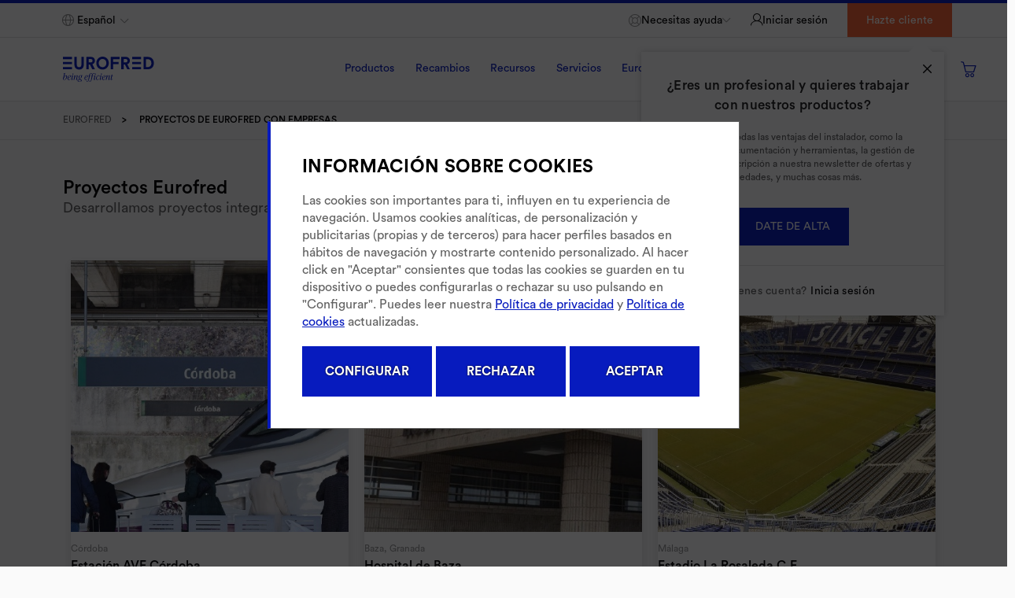

--- FILE ---
content_type: text/html;charset=UTF-8
request_url: https://www.eurofred.com/es/proyectos
body_size: 27231
content:
<!DOCTYPE html>
<html lang="es">
<head>
    <title>
        Proyectos de Eurofred con empresas - Eurofred</title>

    <link rel="canonical" href="https://www.eurofred.com/es/proyectos"/>
    <meta http-equiv="Content-Type" content="text/html; charset=utf-8"/>
    <meta http-equiv="X-UA-Compatible" content="IE=edge">
    <meta charset="utf-8">
    <meta name="viewport" content="width=device-width, initial-scale=1, user-scalable=no">
    <meta http-equiv="Expires" content="0">
    <meta http-equiv="Last-Modified" content="0">
    <meta http-equiv="Cache-Control" content="no-cache, no-store, must-revalidate"/>
    <meta http-equiv="Pragma" content="no-cache">
    <meta name="google-site-verification" content="1jdrIeSCWhN_FM4JzafYv60FBOWNCO88U65UdUdB2vA"/>

    <meta http-equiv="refresh" content="3600">
    <!-- Google Tag Manager -->
    <script>(function(w,d,s,l,i){w[l]=w[l]||[];w[l].push({'gtm.start':
    new Date().getTime(),event:'gtm.js'});var f=d.getElementsByTagName(s)[0],
    j=d.createElement(s),dl=l!='dataLayer'?'&l='+l:'';j.async=true;j.src=
    'https://www.googletagmanager.com/gtm.js?id='+i+dl;f.parentNode.insertBefore(j,f);
    })(window,document,'script','dataLayer','GTM-WRDW5FV');</script>
    <!-- End Google Tag Manager -->

    <script type="text/javascript" src="/_ui/responsive/common/js/jquery-3.6.0.min.js"></script>
    
    <!-- Retail Rocket -->
    <script type="text/javascript">
        var rrPartnerId = "5e18372397a5283878e79e8c";
        var rrApi = {};
        var rrApiOnReady = rrApiOnReady || [];
        rrApi.addToBasket = rrApi.order = rrApi.categoryView = rrApi.view =
            rrApi.recomMouseDown = rrApi.recomAddToCart = function () {
            };
        (function (d) {
            var ref = d.getElementsByTagName('script')[0];
            var apiJs, apiJsId = 'rrApi-jssdk';
            if (d.getElementById(apiJsId)) return;
            apiJs = d.createElement('script');
            apiJs.id = apiJsId;
            apiJs.async = true;
            apiJs.src = "//cdn.retailrocket.net/content/javascript/tracking.js";
            ref.parentNode.insertBefore(apiJs, ref);
        }(document));
    </script>
    <!-- End Retail Rocket -->

    <script src="https://www.paypal.com/sdk/js?client-id=AfeD2aFaGs2nhGbt_p8ROxMh88ddIVPPqNj-PIoNPfyp_EaWGwkAz8q3b5p0OgATAlwXSD0StAL6BwFc&components=messages,buttons" data-namespace="PayPalSDK"></script>

    <script src="https://consent.cookiefirst.com/sites/eurofred.com-fd936708-0058-43ed-af4f-7573d76058b3/consent.js" data-stealth-mode="true"></script>

<!-- Cookie First Implementation with autoblock -->
<script>
    window.CF_PERFORMANCE_BLACKLIST = [];
    window.CF_ADVERTISING_BLACKLIST = [
        /connect.facebook.net/
    ];
    window.CF_FUNCTIONAL_BLACKLIST = [];

    //Connect the autoblocking function to the cookie banner events
    const prepareBlacklist = function (event = false) {
        var consent = event.detail || null;

        if (!consent) {
            return;
        }

        //Actuacion
        if (consent.performance) {
            window.yett.unblock(...window.CF_PERFORMANCE_BLACKLIST);
        }

        //Publicidad
        if (consent.advertising) {
            window.yett.unblock(...window.CF_ADVERTISING_BLACKLIST);
        }

        //Funcional
        if (consent.functional) {
            window.yett.unblock(...window.CF_FUNCTIONAL_BLACKLIST);
        }
    }
    window.addEventListener('cf_consent', prepareBlacklist);
    window.addEventListener('cf_consent_loaded', prepareBlacklist);

    window.YETT_BLACKLIST = window.CF_PERFORMANCE_BLACKLIST.concat(window.CF_ADVERTISING_BLACKLIST).concat(window.CF_FUNCTIONAL_BLACKLIST);
</script>
<!--End autoblock blacklist-->

<script src="https://static.cookiefirst.com/autoblock/block.min.js"></script>


<!-- Cookiefirst Banner -->
    <div id="cookiefirst-custom-banner" class="cookiefirst-custom-banner-div" style="display: none">
        <div id="cf-custom-overlay" class="cf-custom-overlay-div"></div>
        <div id="cf-custom-inner" class="cf-custom-inner-div">
            <div class="container-527717">
                <div class="text-container-870544">
                <span>
                    INFORMACIÓN SOBRE COOKIES</span>
                </div>
                <div class="text-container-460358">
                    Las cookies son importantes para ti, influyen en tu experiencia de navegación. Usamos cookies analíticas, de personalización y publicitarias (propias y de terceros) para hacer perfiles basados en hábitos de navegación y mostrarte contenido personalizado. Al hacer click en "Aceptar" consientes que todas las cookies se guarden en tu dispositivo o puedes configurarlas o rechazar su uso pulsando en "Configurar". Puedes leer nuestra <a href="/es/politica-privacidad" rel="noopener noreferrer" target="_blank">Política de privacidad</a> y <a href="/es/politica-cookies" rel="noopener noreferrer" target="_blank">Política de cookies</a> actualizadas.</div>
                <div class="container-585890" data-hide-element="consentGiven" style="display: none">
                    <div class="toggle-container-857393">
                        <label class="switch">
                            <input type="checkbox" name="necessary" disabled="" checked="">
                            <span class="slider round toggle-268163">
                        </span>
                        </label>
                        <div class="toggle-text-196300">
                            Necesario</div>
                    </div>
                    <div class="toggle-container-249014">
                        <label class="switch">
                            <input type="checkbox" name="functional" value="false">
                            <span class="slider round toggle-306655">
                        </span>
                        </label>
                        <div class="toggle-text-394855">
                            Funcional</div>
                    </div>
                </div>
                <div class="container-712577" data-hide-element="consentGiven" style="display: none">
                    <div class="toggle-container-734946">
                        <label class="switch">
                            <input type="checkbox" name="performance" value="false">
                            <span class="slider round toggle-683537">
                        </span>
                        </label>
                        <div class="toggle-text-984424">
                            Actuación</div>
                    </div>
                    <div class="toggle-container-458745">
                        <label class="switch">
                            <input type="checkbox" name="advertising" value="false">
                            <span class="slider round toggle-460226">
                        </span>
                        </label>
                        <div class="toggle-text-684076">
                            Publicidad</div>
                    </div>
                </div>
                <div class="container-862729" data-hide-element="consentGiven" style="display: none">
                    <button name="saveSelection" class="action-button-621173">
                        <div class="button-text-475527">
                            Guardar selección</div>
                    </button>
                </div>
                <div class="container-862729">
                    <button name="adjustSettings" class="action-button-621173">
                        <div class="button-text-475527">
                            CONFIGURAR
                        </div>
                    </button>
                    <button name="denyAll" class="action-button-621173">
                        <div class="button-text-475527">
                            RECHAZAR
                        </div>
                    </button>
                    <button name="acceptAll" class="action-button-621173">
                        <div class="button-text-475527">
                            ACEPTAR
                        </div>
                    </button>
                </div>
            </div>
        </div>
    </div>
<meta name="keywords" content="Gesti&oacute;n de proyectos">
<meta name="description" content="Conoce los proyectos de Eurofred de instalaci&oacute;n de equipos de climatizaci&oacute;n para empresas de todo tipo, desde estadios de f&uacute;tbol hasta centros comerciales">
<meta name="robots" content="index,follow">
<link rel="shortcut icon" type="image/x-icon" media="all" href="/_ui/responsive/theme-lambda/images/favicon.ico"/>
        <link rel="stylesheet" type="text/css" media="all" href="/wro/all_responsive.css?v=20251124_1543"/>
        <link rel="stylesheet" type="text/css" media="all" href="/wro/lambda_responsive.css?v=20251124_1543" />
        <link rel="stylesheet" type="text/css" media="all" href="/wro/addons_responsive.css?v=20251124_1543" />
	<link rel="preload" href="/_ui/responsive/theme-lambda/css/fontawesome-selection.css" as="style">
<link rel="stylesheet" type="text/css" media="all" href="/_ui/responsive/theme-lambda/css/fontawesome-selection.css"/>


<script type="text/javascript">
        $(window).on("load", function () {
            ACC.datatables.getPrices()
        });
    </script>
    













<script src=https://eu1-config.doofinder.com/2.x/01546449-ec89-4eff-b9f6-07e371302102.js async></script>
    </head>

<body class="page-projectsPage pageType-ContentPage template-pages-content-projectsPage pageLabel--proyectos smartedit-page-uid-projectsPage smartedit-page-uuid-eyJpdGVtSWQiOiJwcm9qZWN0c1BhZ2UiLCJjYXRhbG9nSWQiOiJldXJvZnJlZENvbnRlbnRDYXRhbG9nIiwiY2F0YWxvZ1ZlcnNpb24iOiJPbmxpbmUifQ== smartedit-catalog-version-uuid-eurofredContentCatalog/Online  language-es">
<!-- Google Tag Manager (noscript) -->
<noscript>
    <iframe src="https://www.googletagmanager.com/ns.html?id=GTM-WRDW5FV" height="0" width="0" style="display:none;visibility:hidden"></iframe>
</noscript>
<!-- End Google Tag Manager (noscript) -->

<div data-retailrocket-markup-block="5e3d800b97a52502c40e38fd" data-authorized="true"></div>


<main data-currency-iso-code="EUR" class="">
            <a href="#skip-to-content" class="skiptocontent" data-role="none">text.skipToContent</a>
            <a href="#skiptonavigation" class="skiptonavigation" data-role="none">text.skipToNavigation</a>
            <div class="yCmsContentSlot">
</div><header class="js-mainHeader">
    <nav class="navigation navigation--top navigation-display-none no-login-name">
        <div class="row">
            <div class="col navigation--top-right-col">
                <div class="navigation--top-left-col menu-no-login-height">
                    <div class="row">
                    </div>
                </div>
                <div class="nav__right">
                    <ul class="nav__links nav__links--account">
                        <li class="hidden-sm hidden-xs no-classes">
                                <ul class="mobile-group">
                                    <li class="language-selector">
                                        <div class="footer__dropdown selector-header">
                                            <form class="lang-form" action="/es/proyectos" method="get"><div class="form-group lang_form selectdiv second-select ">
        <i class="icon-Map icon-theme"></i>
        <select name="lang" class="lang_selector custom-select">
                <option value="es" selected="selected"
                                    lang="es">Español</option>
                        </select>
        <label class="control-label sr-only">text.language</label>
    </div>
</form></div>
                                    </li>
                                    <li class="help help-login">
                                        <div class="dropdown">
                                            <a id="dropdown-help"
                                               data-toggle="dropdown" class="need-help" aria-haspopup="true"
                                               aria-expanded="false">
                                                <i class="icon-Support icon-theme"></i>
                                                <span class="need-help-text"> Necesitas ayuda</span>
                                                <i class="icon-Arrow-Down icon-theme"></i>
                                            </a>
                                            <div class="dropdown-menu need-help-menu">
                                                <a class="link-component first-element" href="/es/contacto-asistencia"  data-category="">
	<i class="icon "></i><span class="link-text">Asistencia técnica</span>
</a><a class="link-component first-element" href="http://sat.eurofredgroup.com" target="target_blank" data-category="">
	<i class="icon icon-External_link"></i><span class="link-text">Extranet SAT</span>
</a><a class="link-component first-element" href="/es/servicios-tecnicos"  data-category="">
	<i class="icon "></i><span class="link-text">Localizador de servicios técnico</span>
</a><a class="link-component first-element" href="/es/preguntas-frecuentes"  data-category="">
	<i class="icon "></i><span class="link-text">Preguntas frecuentes</span>
</a><a class="link-component first-element" href="/es/contacto"  data-category="">
	<i class="icon "></i><span class="link-text">Contacto</span>
</a><a class="link-component first-element" href="/es/recambios/devolucion-recambio"  data-category="">
	<i class="icon "></i><span class="link-text">Devolución de recambios</span>
</a></div>
                                        </div>
                                    </li>
                                </ul>
                            </li>
                            <li class="no-classes">
                                <ul class="menu-right">
                                    <li class="liOffcanvas liOffcanvas-login no-login">
                                            <i class="icon-Login icon-theme"></i>
                                            <a class="js-login-modal text-login hidden-xs hidden-sm" data-href="/es/login">
                                               Iniciar sesión</a>
                                            <a class="js-login-modal text-login visible-xs visible-sm" data-href="/es/login">
                                               Hola, identifícate</a>
                                            <div class="wrapper-login-popover">
                                                    <div class="popover-login js-displayed-nav">
                                                    <span class="wrapper-icon"><i
                                                            class="icon icon-Close js-icon-close-login"></i></span>
                                                        <p class="popover-login-title">
                                                            ¿Eres un profesional y quieres trabajar con nuestros productos?</p>
                                                        <p>
                                                            Disfruta de todas las ventajas del instalador, como la descarga de documentación y herramientas, la gestión de pedidos, la suscripción a nuestra newsletter de ofertas y novedades, y muchas cosas más.</p>
                                                        <a href="/es/register">
                                                            <button type="button" class="btn btn-primary">Date de alta</button>
                                                        </a>
                                                        <div class="footer">
                                                            <span>¿Ya tienes cuenta?</span><a
                                                                class="js-login-modal"
                                                                data-href="/es/login">Inicia sesión</a>
                                                        </div>
                                                    </div>
                                                </div>
                                            </li>
                                    <li class="hidden-xs hidden-sm">
                                            <a href="/es/register" class="register-button">
                                                Hazte cliente</a>
                                        </li>
                                    <li class="close-nav visible-sm visible-xs" id="close-menu">
                                       <a type="button" class="js-toggle-sm-navigation js-icon-close icon-close">
                                            <i class="icon-Remove"></i>
                                       </a>
                                    </li>
                                </ul>
                            </li>
                        </ul>
                </div>
            </div>
        </div>
    </nav>
    <div class="hidden-xs hidden-sm js-secondaryNavAccount collapse" id="accNavComponentDesktopOne">
        <ul class="nav__links">

        </ul>
    </div>
    <div class="hidden-xs hidden-sm js-secondaryNavCompany collapse" id="accNavComponentDesktopTwo">
        <ul class="nav__links js-nav__links">

        </ul>
    </div>


    <nav class="navigation navigation--middle js-navigation--middle sticky">
        <div class="container-fluid">

            <div class="row desktop__nav">
                <div class="nav-menu-desktop">
                    <div class="js-show-menu-whislist whislist-menu js-displayed-nav">

                        <div class="whishlist-menu-container">
                                <h2 class="title">
                                    Mis listas</h2>
                                <p class="wishlist-paragraph">
                                    Guarda y comparte con tu equipo tus productos más utilizados</p>
                                <a href="/es/register" class="btn btn-action">
                                    Date de alta</a>
                                <div class="footer">
                                    <span>¿Ya tienes cuenta?</span>&nbsp;<a
                                        class="js-login-modal"
                                        data-href="/es/login">Inicia sesión</a>
                                </div>
                            </div>
                        </div>
                    <div class="logo-wrapper-mobile">
                        <div class="visible-xs visible-sm">
                            <button class="button-bar js-toggle-sm-navigation js-icon-bar"
                                    type="button">
                                <i class="icon icon-Menu"></i>
                            </button>
                        </div>
                        <div class="nav__left js-site-logo">
                            <div class="yCmsComponent yComponentWrapper eurofredLogo">
<div class="banner__component simple-banner">
	<a href="/es/" target=""><img class="lazyload" title="Eurofred"
				alt="Eurofred" data-src="/medias/8796231041054.svg?context=bWFzdGVyfGltYWdlc3w3Njk5fGltYWdlL3N2Zyt4bWx8YVcxaFoyVnpMMmcxTUM5b04yUXZPRGczTkRNek16VXdNelV4T0M1emRtY3w5MTNmYmM4MDMyNjU1NGY1MWRmY2Q3MTM0ZjQ5NmQwOTVhMTcyMDQxYWIzZjFlZTZkODdlZjRkNWMwNDYxOGIx"></a>
		</div></div><div class="yCmsComponent yComponentWrapper eurofredLogo">
<div class="banner__component simple-banner">
	<a href="/es/" target=""><img class="lazyload" title="Eurofred"
				alt="Eurofred" data-src="/medias/?context=bWFzdGVyfGltYWdlc3wyNTg3fGltYWdlL3BuZ3xhVzFoWjJWekwyaG1OaTlvWW1Zdk9EYzVOakl3TURVMk5qZ3hOQzV3Ym1jfGQ4OTk4YmMwNzc4MzUxYjhhYjVmMTAzMjIwNWI1OTc2OGU0OGVmNDA1NTg1MjVkYTgwMDUyNzZmNjQ2NjhiMTE"></a>
		</div></div><div class="yCmsComponent yComponentWrapper eurofredLogo">
<div class="banner__component simple-banner">
	<a href="/es/" target=""><img class="lazyload" title="Eurofred"
				alt="Eurofred" data-src="/medias/?context=bWFzdGVyfGltYWdlc3wxODYxfGltYWdlL3N2Zyt4bWx8YVcxaFoyVnpMMmhsTVM5b04yTXZPRGM1TmpJd01EVTVPVFU0TWk1emRtY3wyNjJkOWJjNzE3MGZkY2JkM2IzNGZjZjQyYTVmZTE4NDdmMjNkNDYyNTdjNTMzMGI1ZDU5ZWE2ZmI2MjZjNWJh"></a>
		</div></div></div>
                    </div>
                    <div class="nav__right js-navitagion-menu">
                        <nav class="navigation navigation--bottom js_navigation--bottom js-enquire-offcanvas-navigation" role="navigation">
        <div class="navigation__overflow js-menu-mobile-user">
            <ul class="nav__links nav__links--products js-offcanvas-links">
                <li class="auto nav__links--primary nav__links--primary-has__sub js-display-action js-display-nav ProductosNavNode">

                        <span class="js-enquire-has-sub">
                                    <a 
                                                    class="js-link-categories border-bottom-link border-navbar-transparent js-products-link ">Productos</a>
                                        </span>
                                <i class="icon-Arrow-Right hidden-lg hidden-md"></i>
                                <div class="sub__navigation js_sub__navigation js-displayed-nav js-display-action no-logged-nav">
                                <div class="row nav-menu-container">
                                    <div class="sub-navigation-section top-no-login"><div class="title-container js-enquire-sub-close">
		<i class="icon-Arrow_Left hidden-md hidden-lg"></i>
		<div class="title">Productos</div>
	</div>
	<ul class="sub-navigation-list has-title">
		<li class="nav__link--secondary pointer js-show-children clima-title "
							data-link="/es/productos/climatizacion">
							<a
									href="/es/productos/climatizacion"
								
									class="link-tablet js-link-tablet pointer link-hover"
									data-link="/es/productos/climatizacion">
								<span>Climatización</span>

								</a>
						</li>
					<div class="hidden-subcategories"
					 data-title="Climatización">
					<li class="js-list-tabs subcategories-child pointer">
									<div class="line"></div>
									<a class="link-tablet js-link-tablet pointer"
									   data-link="/es/productos/fujitsu">Fujitsu</a>
									</li>
							<div class="js-last-subcategories js-append-data-link last-subcategories"
								 data-category="true"
								 data-title="Todo sobre">
								<div class="last-sub-title">
										<span class="title-subcategory title js-title">Climatización&nbsp;Fujitsu</span>
									</div>
								<div class="panel-list">
									<a href="/es/fujitsu/split-pared/c/ACFUSP">
												<img class="lazyload" data-src="/medias/ACFUSP.jpg?context=[base64]"
													 alt="Fujitsu Split Pared"/>
												<span class="separator cat cat_SplitPared">
													<i class="icon icon-Rest"></i>
												</span>
												<span>Split pared</span>
											</a>
										<a href="/es/fujitsu/multisplit/c/ACFUSM">
												<img class="lazyload" data-src="/medias/ACFUSM.jpg?context=bWFzdGVyfHJvb3R8MjgxNjR8aW1hZ2UvanBlZ3xhRE5tTDJobFlTODRPRE0yTURVMk5qYzRORE13TG1wd1p3fDNkODg3NmJjYmMwMWNhNmFhNmU3ODA5ZmMzNTYwOGY3MDQyOTY3OGEyODM3Y2IzODNlNmVkNWE4YmE5NTI2ODc"
													 alt="Multisplit"/>
												<span class="separator cat cat_Multisplit">
													<i class="icon icon-Rest"></i>
												</span>
												<span>Multisplit</span>
											</a>
										<a href="/es/fujitsu/suelo/c/ACFUSS">
												<img class="lazyload" data-src="/medias/ACFUSS.jpg?context=[base64]"
													 alt="Fuji Electric Suelo"/>
												<span class="separator cat cat_Suelo">
													<i class="icon icon-Rest"></i>
												</span>
												<span>Suelo</span>
											</a>
										<a href="/es/fujitsu/techo/c/ACFUST">
												<img class="lazyload" data-src="/medias/ACFUST.jpg?context=[base64]"
													 alt="Fujitsu Techo"/>
												<span class="separator cat cat_Techo">
													<i class="icon icon-Rest"></i>
												</span>
												<span>Techo</span>
											</a>
										<a href="/es/fujitsu/cassette/c/ACFUSC">
												<img class="lazyload" data-src="/medias/ACFUSC.jpg?context=[base64]"
													 alt="Fujitsu Cassette"/>
												<span class="separator cat cat_Cassette">
													<i class="icon icon-Rest"></i>
												</span>
												<span>Cassette</span>
											</a>
										<a href="/es/fujitsu/conductos/c/ACFUCO">
												<img class="lazyload" data-src="/medias/ACFUCO.jpg?context=[base64]"
													 alt="Fujitsu Conductos"/>
												<span class="separator cat cat_Conductos">
													<i class="icon icon-Rest"></i>
												</span>
												<span>Conductos</span>
											</a>
										<a href="/es/fujitsu/vrf/c/ACFUVF">
												<img class="lazyload" data-src="/medias/VRF.jpg?context=bWFzdGVyfHJvb3R8NDA1ODB8aW1hZ2UvanBlZ3xhRGsxTDJoaU5pODRPRFF3TlRNMk1UazFNVEF5TG1wd1p3fGEyNGYwNjVmOTBiMDA1OTFjYmJhYzYxZTc0ZTRjMWY4NGUzNTMyYzYyYWYxYWNiNjcxMjUwZTMxODk2ZGNjOWE"
													 alt="VRF"/>
												<span class="separator cat cat_ACFU">
													<i class="icon icon-Rest"></i>
												</span>
												<span>VRF</span>
											</a>
										</div>
								<div class="border-top"><a
											href="/es/productos/fujitsu"
											class="all-about-link"><span>Todo sobre climatización&nbsp;Fujitsu</span> </a>
									</div>
								</div>
						<li class="js-list-tabs subcategories-child pointer">
									<div class="line"></div>
									<a class="link-tablet js-link-tablet pointer"
									   data-link="/es/productos/general">General</a>
									</li>
							<div class="js-last-subcategories js-append-data-link last-subcategories"
								 data-category="true"
								 data-title="Todo sobre">
								<div class="last-sub-title">
										<span class="title-subcategory title js-title">Climatización&nbsp;General</span>
									</div>
								<div class="panel-list">
									<a href="/es/general/split-pared/c/ACGESP">
												<img class="lazyload" data-src="/medias/ACGESP.jpg?context=[base64]"
													 alt="General Split Pared"/>
												<span class="separator cat cat_SplitPared">
													<i class="icon icon-Rest"></i>
												</span>
												<span>Split pared</span>
											</a>
										<a href="/es/general/multisplit/c/ACGESM">
												<img class="lazyload" data-src="/medias/ACGESM.jpg?context=[base64]"
													 alt="Multisplit"/>
												<span class="separator cat cat_Multisplit">
													<i class="icon icon-Rest"></i>
												</span>
												<span>Multisplit</span>
											</a>
										<a href="/es/general/suelo/c/ACGESS">
												<img class="lazyload" data-src="/medias/ACGESS.jpg?context=[base64]"
													 alt="General Suelo"/>
												<span class="separator cat cat_Suelo">
													<i class="icon icon-Rest"></i>
												</span>
												<span>Suelo</span>
											</a>
										<a href="/es/general/techo/c/ACGEST">
												<img class="lazyload" data-src="/medias/ACFUST.jpg?context=[base64]"
													 alt="Fujitsu Techo"/>
												<span class="separator cat cat_Techo">
													<i class="icon icon-Rest"></i>
												</span>
												<span>Techo</span>
											</a>
										<a href="/es/general/cassette/c/ACGESC">
												<img class="lazyload" data-src="/medias/ACGESC.jpg?context=[base64]"
													 alt="General Cassette"/>
												<span class="separator cat cat_Cassette">
													<i class="icon icon-Rest"></i>
												</span>
												<span>Cassette</span>
											</a>
										<a href="/es/general/conductos/c/ACGECO">
												<img class="lazyload" data-src="/medias/ACGECO.jpg?context=[base64]"
													 alt="General Conductos"/>
												<span class="separator cat cat_Conductos">
													<i class="icon icon-Rest"></i>
												</span>
												<span>Conductos</span>
											</a>
										<a href="/es/general/vrf/c/ACGEVF">
												<img class="lazyload" data-src="/medias/VRF.jpg?context=bWFzdGVyfHJvb3R8NDA1ODB8aW1hZ2UvanBlZ3xhRGsxTDJoaU5pODRPRFF3TlRNMk1UazFNVEF5TG1wd1p3fGEyNGYwNjVmOTBiMDA1OTFjYmJhYzYxZTc0ZTRjMWY4NGUzNTMyYzYyYWYxYWNiNjcxMjUwZTMxODk2ZGNjOWE"
													 alt="VRF"/>
												<span class="separator cat cat_ACGE">
													<i class="icon icon-Rest"></i>
												</span>
												<span>VRF</span>
											</a>
										</div>
								<div class="border-top"><a
											href="/es/productos/general"
											class="all-about-link"><span>Todo sobre climatización&nbsp;General</span> </a>
									</div>
								</div>
						<li class="js-list-tabs subcategories-child pointer">
									<div class="line"></div>
									<a class="link-tablet js-link-tablet pointer"
									   data-link="/es/productos/daitsu">Daitsu</a>
									</li>
							<div class="js-last-subcategories js-append-data-link last-subcategories"
								 data-category="true"
								 data-title="Todo sobre">
								<div class="last-sub-title">
										<span class="title-subcategory title js-title">Climatización&nbsp;Daitsu</span>
									</div>
								<div class="panel-list">
									<a href="/es/daitsu/split-pared/c/ACDASP">
												<img class="lazyload" data-src="/medias/split-pared-daitsu.jpg?context=[base64]"
													 alt="Split pared"/>
												<span class="separator cat cat_SplitPared">
													<i class="icon icon-Rest"></i>
												</span>
												<span>Split pared</span>
											</a>
										<a href="/es/daitsu/multisplit/c/ACDASM">
												<img class="lazyload" data-src="/medias/multisplitpared-daitsu.jpg?context=[base64]"
													 alt="Multisplit"/>
												<span class="separator cat cat_Multisplit">
													<i class="icon icon-Rest"></i>
												</span>
												<span>Multisplit</span>
											</a>
										<a href="/es/daitsu/conductos/c/ACDACO">
												<img class="lazyload" data-src="/medias/conductos-daitsu.jpg?context=[base64]"
													 alt="Conductos"/>
												<span class="separator cat cat_Conductos">
													<i class="icon icon-Rest"></i>
												</span>
												<span>Conductos</span>
											</a>
										<a href="/es/daitsu/cassette/c/ACDASC">
												<img class="lazyload" data-src="/medias/cassetteDA-category-media.jpg?context=bWFzdGVyfHJvb3R8MjcwODl8aW1hZ2UvanBlZ3xhRGcxTDJnd1lpODRPRFExTkRBeE5qVXpNamM0TG1wd1p3fDA5M2M4YjE1MDk1YjI4MmI4NGY2NzJhZWRhNmRjOTdiYjJkMTVjMWUyOWJkZmUwNTkxNjc4ZmM1MzBiZWM0NWY"
													 alt="Cassette"/>
												<span class="separator cat cat_Cassette">
													<i class="icon icon-Rest"></i>
												</span>
												<span>Cassette</span>
											</a>
										<a href="/es/daitsu/suelo-techo/c/ACDATS">
												<img class="lazyload" data-src="/medias/SuelotechoDA-category-media.jpg?context=bWFzdGVyfHJvb3R8MTk3MTV8aW1hZ2UvanBlZ3xhR0prTDJnNVlTODRPRFExTXpRNE1UUXpNVE0wTG1wd1p3fDkyYWI0ODgwYzJiMmVlODg5YTIzNDc0MzNmOTJiOGU0Yzk1YzY0MzRjZGIyZWNlYjhmNmNiMjVmZDczZGJkY2Y"
													 alt="Suelo-Techo"/>
												<span class="separator cat cat_SueloTecho">
													<i class="icon icon-Rest"></i>
												</span>
												<span>Suelo-Techo</span>
											</a>
										<a href="/es/c/ACDAVF">
												<img class="lazyload" data-src="/medias/vrfdaitsu-category-media.jpg?context=[base64]"
													 alt="VRF"/>
												<span class="separator cat cat_ACDA">
													<i class="icon icon-Rest"></i>
												</span>
												<span>VRF</span>
											</a>
										<a href="/es/daitsu/portatiles/c/ACDAPO">
												<img class="lazyload" data-src="/medias/portatil-daitsu.jpg?context=bWFzdGVyfHJvb3R8MTEyMTR8aW1hZ2UvanBlZ3xhREkyTDJnME5pODVOREk0TkRJd016STVOVEF5TDNCdmNuUmhkR2xzTFdSaGFYUnpkUzVxY0djfDFiMTU1NmZlMTdkMzIxNTAwYTVkOTUzNWY2NmRmODk2OGY3M2M1ZDc5M2QyZTM4MjY4ZDIzOThhMjcxYzQwYmU"
													 alt="Portátiles"/>
												<span class="separator cat cat_Portatiles">
													<i class="icon icon-Rest"></i>
												</span>
												<span>Portátiles</span>
											</a>
										<a href="/es/https://www.eurofred.com/es/daitsu/deshumificadores/c/ACDADH">
												<img class="lazyload" data-src="/medias/deshumidificadores-daitsu.jpg?context=[base64]"
													 alt="Deshumidificadores"/>
												<span class="separator cat cat_Deshumidificadores">
													<i class="icon icon-Rest"></i>
												</span>
												<span>Deshumidificadores</span>
											</a>
										<a href="/es/daitsu/purificadores/c/ACDAPU">
												<img class="lazyload" data-src="/medias/purificadores-daitsu.jpg?context=[base64]"
													 alt="Purificación de aire"/>
												<span class="separator cat cat_Purificadores">
													<i class="icon icon-Rest"></i>
												</span>
												<span>Purificación de aire</span>
											</a>
										<a href="/es/daitsu/cortinas-de-aire/c/ACDACA">
												<img class="lazyload" data-src="/medias/cortinas-de-viento-daitsu.jpg?context=[base64]"
													 alt="Cortinas de aire"/>
												<span class="separator cat cat_Cortinas">
													<i class="icon icon-Rest"></i>
												</span>
												<span>Cortinas de aire</span>
											</a>
										<a href="/es/daitsu/caravana/c/ACDACR">
												<img class="lazyload" data-src="/medias/Caravana-category-media.jpg?context=bWFzdGVyfHJvb3R8MTcxMTN8aW1hZ2UvanBlZ3xhR0k0TDJnMll5ODRPRFExTXpRM01EWXhOemt3TG1wd1p3fDljOTUwNTc1NWUzOWJmMmQxNGY2OGI4Mjk0MzEzMmNjZTJjY2MyYjg3YWMwNDdlYmFhODMxOGRmMDUzZGE3NTM"
													 alt="Caravanas"/>
												<span class="separator cat cat_Caravana">
													<i class="icon icon-Rest"></i>
												</span>
												<span>Caravanas</span>
											</a>
										<a href="/es/daitsu/ventana/c/ACDAVE">
												<img class="lazyload" data-src="/medias/ventanas-category-image.jpg?context=bWFzdGVyfHJvb3R8Mjg1MjJ8aW1hZ2UvanBlZ3xhRFl5TDJneFppODRPRFExTURZd05qTTJOekF5TG1wd1p3fDRjMGMyNmY1NGMwYjg5MGEzODRjNGJlZDlhNTNjZGEyNmU5M2Q5NTQ2OWUyZTU1NjA1NzgwZDZiZjFjYTI5Zjc"
													 alt="Ventanas"/>
												<span class="separator cat cat_Ventana">
													<i class="icon icon-Rest"></i>
												</span>
												<span>Ventanas</span>
											</a>
										</div>
								<div class="border-top"><a
											href="/es/productos/daitsu"
											class="all-about-link"><span>Todo sobre climatización&nbsp;Daitsu</span> </a>
									</div>
								</div>
						</div>
			<div class="hidden-subcategories"
					 data-title="Calefacción1">
					</div>
			<li class="nav__link--secondary pointer js-list-tabs js-show-children "
							data-link="/es/aerotermia">
							<div class="line"></div>
							<a
									href="/es/aerotermia"
								
									class="link-tablet js-link-tablet pointer link-hover"
									data-link="/es/aerotermia">
								<span>Aerotermia</span>

								<i class="icon-Arrow-Right"></i>
								</a>
						</li>
					<div class="hidden-subcategories"
					 data-title="Aerotermia">
					<div class="js-last-subcategories js-append-data-link colum-subchild"
								 data-category="false"
								 data-title="Todo sobre">
								<div class="panel-list">
									<a href="https://www.eurofred.com/es/calefaccion/sistemas-hibridos-y-multitarea/c/_MS.MH.MT"
										   class="panel-list-link">
											<img  class="lazyload" data-src="/medias/BombaDeCalorClima-ACS-medias.jpg?context=bWFzdGVyfHJvb3R8MzA5NTF8aW1hZ2UvanBlZ3xhR1l6TDJnNFlTODRPRFF3TmpJMk5qTTBOemd5TG1wd1p3fDY1OThkNjFiYWQ0M2U2MWJhNjAwMDE2NDZmNzdjZTMzMDkxMzVmMDFiYTA5ZDc0NTVjY2RlYmU5MjcwZmY3NTc"
												  alt="Sistemas híbridos y multitarea"/>
											<span class="separator cat cat_CA">
												<i class="icon icon-Rest"></i>
											</span>
											<span>Sistemas híbridos y multitarea</span>
										</a>
									</div>
								</div>
						<div class="js-last-subcategories js-append-data-link colum-subchild"
								 data-category="false"
								 data-title="Todo sobre">
								<div class="panel-list">
									<a href="/es/calefaccion/bomba-de-calor-acs/c/_DW.IW"
										   class="panel-list-link">
											<img  class="lazyload" data-src="/medias/BombaDeCalorACS.jpg?context=bWFzdGVyfHJvb3R8MTQ1ODl8aW1hZ2UvanBlZ3xhRFkxTDJoak1pODRPRFF3TlRRNU9UVTNOall5TG1wd1p3fDY4ZTg5MzU4MDI0YjgzMTYwY2JjNTFkN2M3YzE2NTQ2ODY5NmU5NzI2MjI4ZDdkZmMxMDMwMTVjNjNlNDA0MTA"
												  alt="Bomba de calor ACS"/>
											<span class="separator cat cat_CA">
												<i class="icon icon-Rest"></i>
											</span>
											<span>Bomba de calor ACS</span>
										</a>
									</div>
								</div>
						<div class="js-last-subcategories js-append-data-link colum-subchild"
								 data-category="false"
								 data-title="Todo sobre">
								<div class="panel-list">
									<a href="/es/calefaccion/bomba-de-calor-para-piscinas/c/_SW.SI"
										   class="panel-list-link">
											<img  class="lazyload" data-src="/medias/Piscinas.jpg?context=bWFzdGVyfHJvb3R8MjYxOTR8aW1hZ2UvanBlZ3xhREpoTDJoallTODRPRFF3TlRVd01qRTVPREEyTG1wd1p3fGEzNDBkNjVkMzJhNDBmZDc5NTNjYjY2NzAwZTgzZWQ2M2I5NzUzZTg1NDRhZGNlZjZkYWMwM2E3N2Y2YjQ1ZjA"
												  alt="Bomba de calor para Piscinas"/>
											<span class="separator cat cat_CA">
												<i class="icon icon-Rest"></i>
											</span>
											<span>Bomba de calor para Piscinas</span>
										</a>
									</div>
								</div>
						<div class="js-last-subcategories js-append-data-link colum-subchild"
								 data-category="false"
								 data-title="Todo sobre">
								<div class="panel-list">
									<a href="/es/calefaccion/acumuladores/c/_AK.SK"
										   class="panel-list-link">
											<img  class="lazyload" data-src="/medias/Acumuladores.jpg?context=bWFzdGVyfHJvb3R8MjA3MjZ8aW1hZ2UvanBlZ3xhREkxTDJobE1TODRPRFF3TlRVd05EZ3hPVFV3TG1wd1p3fDE4ZmRmNDlkYjZjMDBhZmUwNjc2Y2U1Mzg5Y2FjZmQyYjkzZjcyZDlkY2U5NDFlMGIyMmIwYmJmZmZiYjVmOWU"
												  alt="Acumuladores"/>
											<span class="separator cat cat_CA">
												<i class="icon icon-Rest"></i>
											</span>
											<span>Acumuladores</span>
										</a>
									</div>
								</div>
						</div>
			<li class="nav__link--secondary pointer js-list-tabs js-show-children "
							data-link="/es/soluciones-industriales/c/AI">
							<div class="line"></div>
							<a
									href="/es/soluciones-industriales/c/AI"
								
									class="link-tablet js-link-tablet pointer link-hover"
									data-link="/es/soluciones-industriales/c/AI">
								<span>Soluciones industriales</span>

								</a>
						</li>
					<div class="hidden-subcategories"
					 data-title="Soluciones industriales">
					</div>
			<li class="nav__link--secondary pointer js-list-tabs js-show-children "
							data-link="/es/calidad-aire-interior">
							<div class="line"></div>
							<a
									href="/es/calidad-aire-interior"
								
									class="link-tablet js-link-tablet pointer link-hover"
									data-link="/es/calidad-aire-interior">
								<span>Calidad Aire Interior</span>

								<i class="icon-Arrow-Right"></i>
								</a>
						</li>
					<div class="hidden-subcategories"
					 data-title="Calidad Aire Interior">
					<div class="js-last-subcategories js-append-data-link colum-subchild"
								 data-category="false"
								 data-title="Todo sobre">
								<div class="panel-list">
									<a href="/es/ventilacion-y-calidad-ambiental-interior/calidad-ambiental-interior/c/_EP.EC"
										   class="panel-list-link">
											<img  class="lazyload" data-src="/medias/CAI-bubble-medias.jpg?context=[base64]"
												  alt="Generadores aire puro"/>
											<span class="separator cat cat_IQ">
												<i class="icon icon-Rest"></i>
											</span>
											<span>Generadores aire puro</span>
										</a>
									</div>
								</div>
						<div class="js-last-subcategories js-append-data-link colum-subchild"
								 data-category="false"
								 data-title="Todo sobre">
								<div class="panel-list">
									<a href="/es/ventilacion"
										   class="panel-list-link">
											<img  class="lazyload" data-src="/medias/Ventilacion.jpg?context=bWFzdGVyfHJvb3R8MzQ2MDV8aW1hZ2UvanBlZ3xhRGc1TDJnME1pODRPRFF3TlRRME16VTBNek0wTG1wd1p3fGU2ZWIzOWRjZmJjOTYwNGE0ZmFhNTQ3ZDI1MDAyNjY2OGIyOTk4ZmI3Zjg1ZTdlZjliZTcyMjZkMDE4ZjhjYTY"
												  alt="Ventilación"/>
											<span class="separator cat cat_IQ">
												<i class="icon icon-Rest"></i>
											</span>
											<span>Ventilación</span>
										</a>
									</div>
								</div>
						<div class="js-last-subcategories js-append-data-link colum-subchild"
								 data-category="false"
								 data-title="Todo sobre">
								<div class="panel-list">
									<a href="/es/ventilacion/recuperadores-de-calor/c/IQ_RC"
										   class="panel-list-link">
											<img  class="lazyload" data-src="/medias/recuperadores-de-calor.jpg?context=[base64]"
												  alt="Recuperadores de calor"/>
											<span class="separator cat cat__UT_RC">
												<i class="icon icon-Rest"></i>
											</span>
											<span>Recuperadores de calor</span>
										</a>
									</div>
								</div>
						</div>
			<div class="hidden-subcategories"
					 data-title="Productos en promoción">
					</div>
			<li class="nav__link--secondary pointer js-show-children subcategories-last "
							data-link="/es/productos">
							<div class="line"></div>
							<a
									href="/es/productos"
								
									class="link-tablet js-link-tablet pointer link-hover"
									data-link="/es/productos">
								<span>Todo sobre productos</span>

								</a>
						</li>
					<div class="hidden-subcategories"
					 data-title="Todo sobre productos">
					</div>
			</ul>
</div><div class="js-empty-content new-content-nav empty-content border-left hidden-xs hidden-sm">
                                                    <div class="right-navigation-categories js-add-border-top">
                                                        <div class="group js-carousel-menu"></div>
                                                    </div>
                                                </div>
                                                <div class="js-empty-banner empty-banner border-left hidden-xs hidden-sm">
                                                    <div class="js-banner">
                                                        <div class="top-products">
                                                                <div class="limiter product-carousel-component navigation-banner">
                <div class="product-carousel-header text-align-center">
                    <h2></h2>
                </div>
                <div class="js-slick-products  js-data-wscode carousel-component slick-products"
                     data-productswithprice="4" data-component="ProductosNavProductCarouselComponent">
                    <div class="js-product-item product-item js-cart-product-item"
     data-cart-product-code="3NGG89915" data-cart-product-pk="8816082812929">
    <div class="js-ga4-data hidden" data-boton="Product Carousel Component" data-value=""
         data-item-id="3NGG89915" data-item-name="Aire acondicionado 1x1 General ASG12-KN split pared Inverter con Wi-Fi incluido" data-index="1"
         data-item-brand="GENERAL" data-item-category="Split pared"
         data-item-list-id="ACGESP" data-item-list-name="Split pared"
         data-item-variant="" data-modelo-producto="ASG12 KN" data-linea-producto="AD"
         data-serie-producto="Pared KN General con Wi-Fi" data-familia-web-producto="ADGESPBI"
         data-availability="Â¡Disponible! EnvÃ­o inmediato"></div>
    <div class="content item">
        <div class="product-img thumb">
                <div class="top-part ">
                    <a class="thumb js-click-gtm" href="/es/split-pared/aire-acondicionado-1x1-general-asg12-kn-split-pared-inverter-con-wi-fi-incluido/p/3NGG89915"
                       title="Aire acondicionado 1x1 General ASG12-KN split pared Inverter con Wi-Fi incluido" data-code="3NGG89915">
                        <img class="lazyload" data-src="/medias/eurofred300Wx300H-medias-FotosWebProductCode-3NGG89915.jpg?context=[base64]" alt="Aire acondicionado 1x1 General ASG12-KN split pared Inverter con Wi-Fi incluido - 3NGG89915" title="Aire acondicionado 1x1 General ASG12-KN split pared Inverter con Wi-Fi incluido - 3NGG89915"/>
			</a>
                    <hr>
                    <div class="details">
                        <div class="detail-name item-name">
                            <h3>Aire acondicionado 1x1 General ASG12-KN split pared Inverter con Wi-Fi incluido</h3>
                        </div>
                        <div class="base-product">
                            <span class="series">
                                    Serie<span
                                        class="upper-case">&nbsp;Pared KN General con Wi-Fi</span>
                                </span>
                            </div>
                        <div class="model">
                            Modelo: ASG12 KN</div>
                        <div class="code">
                            Código: 3NGG89915</div>
                    </div>
                </div>

            </div>
            <div class="wrapper-price custom-add-to-cart">
                        <a href="/split-pared/aire-acondicionado-1x1-general-asg12-kn-split-pared-inverter-con-wi-fi-incluido/p/3NGG89915" class="addToCart">Ver detalle</a>
                    </div>
                <div class="addtocart">
                <div class="actions-container-for-ProductosNavProductCarouselComponent">
                    </div>
            </div>
        </div>
</div>
<div class="js-product-item product-item js-cart-product-item"
     data-cart-product-code="3NGF89915" data-cart-product-pk="8816081960961">
    <div class="js-ga4-data hidden" data-boton="Product Carousel Component" data-value=""
         data-item-id="3NGF89915" data-item-name="Aire acondicionado 1x1 Fujitsu ASY35-KN split pared Inverter con Wi-Fi incluido" data-index="2"
         data-item-brand="FUJITSU" data-item-category="Split pared"
         data-item-list-id="ACFUSP" data-item-list-name="Split pared"
         data-item-variant="" data-modelo-producto="ASY35-KN" data-linea-producto="AD"
         data-serie-producto="Pared KN Fujitsu con Wi-Fi" data-familia-web-producto="ADFUSPBI"
         data-availability="Â¡Disponible! EnvÃ­o inmediato"></div>
    <div class="content item">
        <div class="product-img thumb">
                <div class="top-part ">
                    <a class="thumb js-click-gtm" href="/es/split-pared/aire-acondicionado-1x1-fujitsu-asy35-kn-split-pared-inverter-con-wi-fi-incluido/p/3NGF89915"
                       title="Aire acondicionado 1x1 Fujitsu ASY35-KN split pared Inverter con Wi-Fi incluido" data-code="3NGF89915">
                        <img class="lazyload" data-src="/medias/eurofred300Wx300H-medias-FotosWebProductCode-3NGF89915.jpg?context=[base64]" alt="Aire acondicionado 1x1 Fujitsu ASY35-KN split pared Inverter con Wi-Fi incluido - 3NGF89915" title="Aire acondicionado 1x1 Fujitsu ASY35-KN split pared Inverter con Wi-Fi incluido - 3NGF89915"/>
			</a>
                    <hr>
                    <div class="details">
                        <div class="detail-name item-name">
                            <h3>Aire acondicionado 1x1 Fujitsu ASY35-KN split pared Inverter con Wi-Fi incluido</h3>
                        </div>
                        <div class="base-product">
                            <span class="series">
                                    Serie<span
                                        class="upper-case">&nbsp;Pared KN Fujitsu con Wi-Fi</span>
                                </span>
                            </div>
                        <div class="model">
                            Modelo: ASY35-KN</div>
                        <div class="code">
                            Código: 3NGF89915</div>
                    </div>
                </div>

            </div>
            <div class="wrapper-price custom-add-to-cart">
                        <a href="/split-pared/aire-acondicionado-1x1-fujitsu-asy35-kn-split-pared-inverter-con-wi-fi-incluido/p/3NGF89915" class="addToCart">Ver detalle</a>
                    </div>
                <div class="addtocart">
                <div class="actions-container-for-ProductosNavProductCarouselComponent">
                    </div>
            </div>
        </div>
</div>
<div class="js-product-item product-item js-cart-product-item"
     data-cart-product-code="3NDA01505" data-cart-product-pk="8814346403841">
    <div class="js-ga4-data hidden" data-boton="Product Carousel Component" data-value=""
         data-item-id="3NDA01505" data-item-name="Aire acondicionado 1x1 Daitsu Cool Pro DS12KKD split pared Inverter" data-index="3"
         data-item-brand="DAITSU" data-item-category="Split pared"
         data-item-list-id="ACDASP" data-item-list-name="Split pared"
         data-item-variant="" data-modelo-producto="DS12KKD" data-linea-producto="AD"
         data-serie-producto="Pared Cool Pro 1x1" data-familia-web-producto="ADDASPBI"
         data-availability="Â¡Disponible! EnvÃ­o inmediato"></div>
    <div class="content item">
        <div class="product-img thumb">
                <div class="top-part ">
                    <a class="thumb js-click-gtm" href="/es/split-pared/aire-acondicionado-1x1-daitsu-cool-pro-ds12kkd-split-pared-inverter/p/3NDA01505"
                       title="Aire acondicionado 1x1 Daitsu Cool Pro DS12KKD split pared Inverter" data-code="3NDA01505">
                        <img class="lazyload" data-src="/medias/eurofred300Wx300H-medias-FotosWebProductCode-3NDA01505.jpg?context=[base64]" alt="Aire acondicionado 1x1 Daitsu Cool Pro DS12KKD split pared Inverter - 3NDA01505" title="Aire acondicionado 1x1 Daitsu Cool Pro DS12KKD split pared Inverter - 3NDA01505"/>
			</a>
                    <hr>
                    <div class="details">
                        <div class="detail-name item-name">
                            <h3>Aire acondicionado 1x1 Daitsu Cool Pro DS12KKD split pared Inverter</h3>
                        </div>
                        <div class="base-product">
                            <span class="series">
                                    Serie<span
                                        class="upper-case">&nbsp;Pared Cool Pro 1x1</span>
                                </span>
                            </div>
                        <div class="model">
                            Modelo: DS12KKD</div>
                        <div class="code">
                            Código: 3NDA01505</div>
                    </div>
                </div>

            </div>
            <div class="wrapper-price custom-add-to-cart">
                        <a href="/split-pared/aire-acondicionado-1x1-daitsu-cool-pro-ds12kkd-split-pared-inverter/p/3NDA01505" class="addToCart">Ver detalle</a>
                    </div>
                <div class="addtocart">
                <div class="actions-container-for-ProductosNavProductCarouselComponent">
                    </div>
            </div>
        </div>
</div>
</div>
                </div>
            <div class="js-tag-maganer-home hidden">
                {"event":"impressionView","ecommerce":{"impressions":[{"name":"Aire acondicionado 1x1 General ASG12-KN split pared Inverter con Wi-Fi incluido","id":"3NGG89915","brand":"GENERAL","category":"Split pared","dimension16":"ASG12 KN","dimension17":"AD","dimension18":"Pared KN General con Wi-Fi","dimension19":"ADGESPBI","list":"ProductosNavProductCarouselComponent","position":1},{"name":"Aire acondicionado 1x1 Fujitsu ASY35-KN split pared Inverter con Wi-Fi incluido","id":"3NGF89915","brand":"FUJITSU","category":"Split pared","dimension16":"ASY35-KN","dimension17":"AD","dimension18":"Pared KN Fujitsu con Wi-Fi","dimension19":"ADFUSPBI","list":"ProductosNavProductCarouselComponent","position":2},{"name":"Aire acondicionado 1x1 Daitsu Cool Pro DS12KKD split pared Inverter","id":"3NDA01505","brand":"DAITSU","category":"Split pared","dimension16":"DS12KKD","dimension17":"AD","dimension18":"Pared Cool Pro 1x1","dimension19":"ADDASPBI","list":"ProductosNavProductCarouselComponent","position":3}]}}</div>
            <div hidden>
                <script>
$(window).on("load", function () {
    
        if ($(".page-homepage").length > 0) {
    
        window.dataLayer = window.dataLayer|| [];
        window.dataLayer.push({
            event: "view_item_list",

        ecommerce: {
                item_list_id: "",
                item_list_name: "",

                items: [
                    
                        {
                        item_id: "3NGG89915",
                        item_name: "Aire acondicionado 1x1 General ASG12-KN split pared Inverter con Wi-Fi incluido",
                        affiliation: "Eurofred Store",
                        coupon: "",
                        discount: "",
                        index: 1,
                        item_brand: "GENERAL",
                        item_category: "Split pared",
                        item_list_id: "ACGESP",
                        item_list_name: "Split pared",

                        
                                item_variant: "",
                            
                            price: "-",
                        

                        quantity: 1,
                        modelo_producto: "ASG12 KN",
                        linea_producto: "AD",
                        serie_producto: "Pared KN General con Wi-Fi",
                        familia_web_producto: "ADGESPBI",
                        availability: "¡Disponible! Envío inmediato"
                        },
                    
                        {
                        item_id: "3NGF89915",
                        item_name: "Aire acondicionado 1x1 Fujitsu ASY35-KN split pared Inverter con Wi-Fi incluido",
                        affiliation: "Eurofred Store",
                        coupon: "",
                        discount: "",
                        index: 2,
                        item_brand: "FUJITSU",
                        item_category: "Split pared",
                        item_list_id: "ACFUSP",
                        item_list_name: "Split pared",

                        
                                item_variant: "",
                            
                            price: "-",
                        

                        quantity: 1,
                        modelo_producto: "ASY35-KN",
                        linea_producto: "AD",
                        serie_producto: "Pared KN Fujitsu con Wi-Fi",
                        familia_web_producto: "ADFUSPBI",
                        availability: "¡Disponible! Envío inmediato"
                        },
                    
                        {
                        item_id: "3NDA01505",
                        item_name: "Aire acondicionado 1x1 Daitsu Cool Pro DS12KKD split pared Inverter",
                        affiliation: "Eurofred Store",
                        coupon: "",
                        discount: "",
                        index: 3,
                        item_brand: "DAITSU",
                        item_category: "Split pared",
                        item_list_id: "ACDASP",
                        item_list_name: "Split pared",

                        
                                item_variant: "",
                            
                            price: "-",
                        

                        quantity: 1,
                        modelo_producto: "DS12KKD",
                        linea_producto: "AD",
                        serie_producto: "Pared Cool Pro 1x1",
                        familia_web_producto: "ADDASPBI",
                        availability: "¡Disponible! Envío inmediato"
                        },
                    
                ]
            }
        });
    
        }
    
});
</script>

</div>
            <div class="js-tag-click-maganer-home hidden">
                {"event":"impressionClick","ecommerce":{"click":{"actionField":{"list":""},"products":[""]}}}</div>
        </div>
                                                        <div class="links-carousel">
                                                            </div>
                                                    </div>
                                                </div>
                                            </div>
                            </div>
                        </li>
                <li class="auto nav__links--primary nav__links--primary-has__sub js-display-action js-display-nav RecambiosNavNode">

                        <span class="">
                                    <a href="/es/recambios"
                                               class=" js-link-categories border-bottom-link border-navbar-transparent ">Recambios</a>
                                        </span>
                                <div class="sub__navigation js_sub__navigation js-displayed-nav js-display-action no-logged-nav">
                                <div class="row nav-menu-container">
                                    <div class="sub-navigation-section top-no-login"><div class="title-container js-enquire-sub-close">
		<i class="icon-Arrow_Left hidden-md hidden-lg"></i>
		<div class="title">Recambios</div>
	</div>
	<ul class="sub-navigation-list has-title">
		<li class="nav__link--secondary pointer js-show-children subcategories-last "
							data-link="/es/recambios">
							<div class="line"></div>
							<a
									href="/es/recambios"
								
									class="link-tablet js-link-tablet pointer link-hover"
									data-link="/es/recambios">
								<span>Todo sobre recambios</span>

								</a>
						</li>
					<div class="hidden-subcategories"
					 data-title="Todo sobre recambios">
					</div>
			</ul>
</div><div class="js-empty-content new-content-nav empty-content border-left hidden-xs hidden-sm">
                                                    <div class="right-navigation-categories js-add-border-top">
                                                        <div class="group js-carousel-menu"></div>
                                                    </div>
                                                </div>
                                                <div class="js-empty-banner empty-banner border-left hidden-xs hidden-sm">
                                                    <div class="js-banner">
                                                        <div class="links-carousel">
                                                            </div>
                                                    </div>
                                                </div>
                                            </div>
                            </div>
                        </li>
                <li class="auto nav__links--primary  js-display-action js-display-nav PromocionesNavNode">

                        </li>
                <li class="auto nav__links--primary nav__links--primary-has__sub js-display-action js-display-nav RecursosNavNode">

                        <span class="js-enquire-has-sub">
                                    <a 
                                                    class="js-link-categories border-bottom-link border-navbar-transparent ">Recursos</a>
                                        </span>
                                <i class="icon-Arrow-Right hidden-lg hidden-md"></i>
                                <div class="sub__navigation js_sub__navigation js-displayed-nav js-display-action no-logged-nav">
                                <div class="row nav-menu-container">
                                    <div  class="wide-navigation-panel">
                                                    <div class="navigation-banner">
        <a href="/es/recursos/catalogos" class="js-resources-gtm"
                   data-resources="Catálogos / Folletos">
                    <h3 class="highlight-line">Catálogos / Folletos</h3>
                    <p>Consulta la versión digital de nuestros catálogos de aire acondicionado y climatización, diseñados para proporcionarte información específica de todos nuestros productos.</p>
                </a>
            <a href="/es/recursos/herramientas" class="js-resources-gtm"
                   data-resources="Herramientas">
                    <h3 class="highlight-line">Herramientas</h3>
                    <p>Aquí puedes encontrar una gama de software profesional para que lleves a cabo tu proyecto o monitorices las instalaciones.</p>
                </a>
            <a href="/es/recursos/tutoriales" class="js-resources-gtm"
                   data-resources="Tutoriales">
                    <h3 class="highlight-line">Tutoriales</h3>
                    <p>Video tutoriales sobre reparaciones, mantenimiento, puestas en marcha, etc., y estar al día de las novedades de producto de la mano de nuestros embajadores.</p>
                </a>
            <a href="/es/recursos/documentos" class="js-resources-gtm"
                   data-resources="Documentación">
                    <h3 class="highlight-line">Documentación</h3>
                    <p>Descarga manuales de producto, fichas técnicas de aire acondicionado y etiquetado energético. Obtén el conocimiento que necesitas con facilidad.</p>
                </a>
            <a href="/es/recursos/etiquetado" class="js-resources-gtm"
                   data-resources="Directiva Ecodiseño">
                    <h3 class="highlight-line">Directiva Ecodiseño</h3>
                    <p>Cumplimos con las nuevas directivas establecidas por la Comisión Europea para alcanzar los objetivos del Plan Europeo de Eficiencia Energética.</p>
                </a>
            <a href="/es/recursos/etiquetado" class="js-resources-gtm"
                   data-resources="Etiquetado energético">
                    <h3 class="highlight-line">Etiquetado energético</h3>
                    <p>La Directiva de etiquetado energético (ELD) establece la necesidad de etiquetar los productos y sistemas con el objetivo de informar al consumidor sobre su rendimiento.</p>
                </a>
            <div class="navigation-banner-link">
            <a class="highlight-line" href="/es/todo-sobre-recursos">Todo sobre Recursos</a>
        </div>
    </div>
</div>
                                                <div class="items">
    <a  class="wrapper" href="/Fujitsu-Corporate-Design">
            <div class="img-news">
                <img data-src="/_ui/responsive/theme-lambda/images/nav-recursos-news.png" alt="*" title="" class="lazyload " />
</div>
            <p class="link-block">
                <span class="news-title">Fujitsu Brand Guidelines</span><br/>
                <span class="news-content">La guía básica de aplicación de marca</span><br/>
                <span class="news-btn pointer">Ver Guíd</span>
            </p>
        </a>
    </div><div class="sub-navigation-section top-no-login"><div class="title-container js-enquire-sub-close">
		<i class="icon-Arrow_Left hidden-md hidden-lg"></i>
		<div class="title">Recursos</div>
	</div>
	<ul class="sub-navigation-list has-title">
		<li class="nav__link--secondary pointer js-show-children "
							data-link="/es/recursos/catalogos">
							<div class="line"></div>
							<a
									href="/es/recursos/catalogos"
								
									class="link-tablet js-link-tablet pointer link-hover"
									data-link="/es/recursos/catalogos">
								<span>Catálogos / Folletos</span>

								</a>
						</li>
					<div class="hidden-subcategories"
					 data-title="Catálogos / Folletos">
					</div>
			<li class="nav__link--secondary pointer js-list-tabs js-show-children "
							data-link="/es/recursos/documentos">
							<div class="line"></div>
							<a
									href="/es/recursos/documentos"
								
									class="link-tablet js-link-tablet pointer link-hover"
									data-link="/es/recursos/documentos">
								<span>Documentación</span>

								</a>
						</li>
					<div class="hidden-subcategories"
					 data-title="Documentación">
					</div>
			<li class="nav__link--secondary pointer js-list-tabs js-show-children "
							data-link="/es/recursos/herramientas">
							<div class="line"></div>
							<a
									href="/es/recursos/herramientas"
								
									class="link-tablet js-link-tablet pointer link-hover"
									data-link="/es/recursos/herramientas">
								<span>Herramientas</span>

								</a>
						</li>
					<div class="hidden-subcategories"
					 data-title="Herramientas">
					</div>
			<li class="nav__link--secondary pointer js-list-tabs js-show-children "
							data-link="/es/recursos/etiquetado">
							<div class="line"></div>
							<a
									href="/es/recursos/etiquetado"
								
									class="link-tablet js-link-tablet pointer link-hover"
									data-link="/es/recursos/etiquetado">
								<span>Directiva Ecodiseño</span>

								</a>
						</li>
					<div class="hidden-subcategories"
					 data-title="Directiva Ecodiseño">
					</div>
			<li class="nav__link--secondary pointer js-list-tabs js-show-children "
							data-link="/es/recursos/etiquetado">
							<div class="line"></div>
							<a
									href="/es/recursos/etiquetado"
								
									class="link-tablet js-link-tablet pointer link-hover"
									data-link="/es/recursos/etiquetado">
								<span>Etiquetado Energético</span>

								</a>
						</li>
					<div class="hidden-subcategories"
					 data-title="Etiquetado Energético">
					</div>
			<li class="nav__link--secondary pointer js-list-tabs js-show-children "
							data-link="/es/recursos/tutoriales">
							<div class="line"></div>
							<a
									href="/es/recursos/tutoriales"
								
									class="link-tablet js-link-tablet pointer link-hover"
									data-link="/es/recursos/tutoriales">
								<span>Tutoriales</span>

								</a>
						</li>
					<div class="hidden-subcategories"
					 data-title="Tutoriales">
					</div>
			<li class="nav__link--secondary pointer js-show-children subcategories-last "
							data-link="/es/todo-sobre-recursos">
							<div class="line"></div>
							<a
									href="/es/todo-sobre-recursos"
								
									class="link-tablet js-link-tablet pointer link-hover"
									data-link="/es/todo-sobre-recursos">
								<span>Todo sobre recursos</span>

								</a>
						</li>
					<div class="hidden-subcategories"
					 data-title="Todo sobre recursos">
					</div>
			</ul>
</div></div>
                            </div>
                        </li>
                <li class="auto nav__links--primary nav__links--primary-has__sub js-display-action js-display-nav ServiciosNavNode">

                        <span class="js-enquire-has-sub">
                                    <a 
                                                    class="js-link-categories border-bottom-link border-navbar-transparent ">Servicios</a>
                                        </span>
                                <i class="icon-Arrow-Right hidden-lg hidden-md"></i>
                                <div class="sub__navigation js_sub__navigation js-displayed-nav js-display-action no-logged-nav">
                                <div class="row nav-menu-container">
                                    <div  class="wide-navigation-panel">
                                                    <div class="homepage-services-component-content navigation-banner">
    <a href="/es/servicios/puesta-en-marcha" data-service="Puesta en marcha" class="js-services-gtm center">
                <div class="wrapper small">
                    <h3 class="highlight-line">Puesta en marcha</h3>
                    <p>Recepcionamos y colocamos el equipo, realizamos su puesta en marcha y te detallamos su funcionamiento.</p>
                </div>
            </a>
        <a href="/es/servicios/reparaciones" data-service="Reparaciones" class="js-services-gtm center">
                <div class="wrapper small">
                    <h3 class="highlight-line">Reparaciones</h3>
                    <p>Te ofrecemos un servicio de reparaciones ágil, profesional y altamente cualificado.</p>
                </div>
            </a>
        <a href="/es/servicios/garantia" data-service="Garantía" class="js-services-gtm center">
                <div class="wrapper small">
                    <h3 class="highlight-line">Garantía</h3>
                    <p>Más allá de la garantía del equipo, tienes la posibilidad de ampliar hasta 5 años su periodo de validez, tanto en recambios como en mano de obra.</p>
                </div>
            </a>
        <a href="/es/servicios/mantenimiento" data-service="Mantenimiento" class="js-services-gtm center">
                <div class="wrapper small">
                    <h3 class="highlight-line">Mantenimiento</h3>
                    <p>Realizamos planes personalizados de mantenimiento preventivo para que tu instalación se adapte a la normativa vigente y alargue la vida útil del producto.</p>
                </div>
            </a>
        <a href="/es/servicios/eficiencia-energetica" data-service="Eficiencia energética" class="js-services-gtm center">
                <div class="wrapper small">
                    <h3 class="highlight-line">Eficiencia energética</h3>
                    <p>La eficiencia es nuestra principal marca de identidad y lo que nos hace únicos en el mercado.</p>
                </div>
            </a>
        <a href="/es/proficiency" data-service="Gestión de Proyectos" class="js-services-gtm center">
                <div class="wrapper small">
                    <h3 class="highlight-line">Gestión de Proyectos</h3>
                    <p>Tu aliado en proyectos personalizados de aire acondicionado y climatización.</p>
                </div>
            </a>
        </div>
    <div class="navigation-banner-link">
        <a class="highlight-line" href="/es/todo-sobre-servicios">Todo Sobre Servicios</a>
    </div>
</div>
                                                <div class="items">
    <a class="wrapper" href="/es/news/details/Gama_Suelo_Techo_VRF_Fujitsu">
            <div class="img-news">
                <img class="lazyload" data-src="/medias/Gama-Suelo-Techo-VRF-Fujitsu-3.jpg?context=[base64]" alt="Eurofred mejora la instalación y confort de sistemas centralizados con la nueva Gama Suelo – Techo VRF de Fujitsu"/>
            </div>
            <p class="link-block">
                <span class="news-title">Eurofred mejora la instalación y confort de sistemas centralizados con la nueva Gama Suelo – Techo VRF de Fujitsu</span>
            </p>

            <div class="bottom">
                <p class="date"><img data-src="/_ui/responsive/theme-lambda/images/icons/time-grey.svg" alt="grey watch" title="" class="lazyload " />
<span>15 ene, 2026</span></p>
            </div>
        </a>
    </div><div class="sub-navigation-section top-no-login"><div class="title-container js-enquire-sub-close">
		<i class="icon-Arrow_Left hidden-md hidden-lg"></i>
		<div class="title">Servicios</div>
	</div>
	<ul class="sub-navigation-list has-title">
		<li class="nav__link--secondary pointer js-show-children "
							data-link="/es/servicios/puesta-en-marcha">
							<div class="line"></div>
							<a
									href="/es/servicios/puesta-en-marcha"
								
									class="link-tablet js-link-tablet pointer link-hover"
									data-link="/es/servicios/puesta-en-marcha">
								<span>Puesta en marcha</span>

								</a>
						</li>
					<div class="hidden-subcategories"
					 data-title="Puesta en marcha">
					</div>
			<li class="nav__link--secondary pointer js-list-tabs js-show-children "
							data-link="/es/servicios/mantenimiento">
							<div class="line"></div>
							<a
									href="/es/servicios/mantenimiento"
								
									class="link-tablet js-link-tablet pointer link-hover"
									data-link="/es/servicios/mantenimiento">
								<span>Mantenimiento</span>

								</a>
						</li>
					<div class="hidden-subcategories"
					 data-title="Mantenimiento">
					</div>
			<li class="nav__link--secondary pointer js-list-tabs js-show-children "
							data-link="/es/servicios/reparaciones">
							<div class="line"></div>
							<a
									href="/es/servicios/reparaciones"
								
									class="link-tablet js-link-tablet pointer link-hover"
									data-link="/es/servicios/reparaciones">
								<span>Reparaciones</span>

								</a>
						</li>
					<div class="hidden-subcategories"
					 data-title="Reparaciones">
					</div>
			<li class="nav__link--secondary pointer js-list-tabs js-show-children "
							data-link="/es/servicios/eficiencia-energetica">
							<div class="line"></div>
							<a
									href="/es/servicios/eficiencia-energetica"
								
									class="link-tablet js-link-tablet pointer link-hover"
									data-link="/es/servicios/eficiencia-energetica">
								<span>Eficiencia energética</span>

								</a>
						</li>
					<div class="hidden-subcategories"
					 data-title="Eficiencia energética">
					</div>
			<li class="nav__link--secondary pointer js-list-tabs js-show-children "
							data-link="/es/servicios/garantia">
							<div class="line"></div>
							<a
									href="/es/servicios/garantia"
								
									class="link-tablet js-link-tablet pointer link-hover"
									data-link="/es/servicios/garantia">
								<span>Garantía</span>

								</a>
						</li>
					<div class="hidden-subcategories"
					 data-title="Garantía">
					</div>
			<li class="nav__link--secondary pointer js-list-tabs js-show-children "
							data-link="/es/proficiency">
							<div class="line"></div>
							<a
									href="/es/proficiency"
								
									class="link-tablet js-link-tablet pointer link-hover"
									data-link="/es/proficiency">
								<span>Gestión de proyectos</span>

								</a>
						</li>
					<div class="hidden-subcategories"
					 data-title="Gestión de proyectos">
					</div>
			<li class="nav__link--secondary pointer js-show-children subcategories-last "
							data-link="/es/todo-sobre-servicios">
							<div class="line"></div>
							<a
									href="/es/todo-sobre-servicios"
								
									class="link-tablet js-link-tablet pointer link-hover"
									data-link="/es/todo-sobre-servicios">
								<span>Todo sobre servicios</span>

								</a>
						</li>
					<div class="hidden-subcategories"
					 data-title="Todo sobre servicios">
					</div>
			</ul>
</div></div>
                            </div>
                        </li>
                <li class="auto nav__links--primary nav__links--primary-has__sub js-display-action js-display-nav EurofredAcademyNavNode">

                        <span class="js-enquire-has-sub">
                                    <a 
                                                    class="js-link-categories border-bottom-link border-navbar-transparent ">Eurofred Academy</a>
                                        </span>
                                <i class="icon-Arrow-Right hidden-lg hidden-md"></i>
                                <div class="sub__navigation js_sub__navigation js-displayed-nav js-display-action no-logged-nav">
                                <div class="row nav-menu-container">
                                    <div class="sub-navigation-section top-no-login"><div class="title-container js-enquire-sub-close">
		<i class="icon-Arrow_Left hidden-md hidden-lg"></i>
		<div class="title">Eurofred Academy</div>
	</div>
	<ul class="sub-navigation-list has-title">
		<li class="nav__link--secondary pointer js-show-children "
							data-link="/es/eurofred-academy">
							<div class="line"></div>
							<a
									href="/es/eurofred-academy"
								
									class="link-tablet js-link-tablet pointer link-hover"
									data-link="/es/eurofred-academy">
								<span>Nuestros cursos</span>

								</a>
						</li>
					<div class="hidden-subcategories"
					 data-title="Nuestros cursos">
					</div>
			<li class="nav__link--secondary pointer js-list-tabs js-show-children "
							data-link="/es/eurofred-academy/galeria">
							<div class="line"></div>
							<a
									href="/es/eurofred-academy/galeria"
								
									class="link-tablet js-link-tablet pointer link-hover"
									data-link="/es/eurofred-academy/galeria">
								<span>Galería de imágenes</span>

								</a>
						</li>
					<div class="hidden-subcategories"
					 data-title="Galería de imágenes">
					</div>
			<li class="nav__link--secondary pointer js-list-tabs js-show-children "
							data-link="/es/eurofred-academy/donde-estamos">
							<div class="line"></div>
							<a
									href="/es/eurofred-academy/donde-estamos"
								
									class="link-tablet js-link-tablet pointer link-hover"
									data-link="/es/eurofred-academy/donde-estamos">
								<span>Dónde Estamos</span>

								</a>
						</li>
					<div class="hidden-subcategories"
					 data-title="Dónde Estamos">
					</div>
			<li class="nav__link--secondary pointer js-show-children subcategories-last "
							data-link="/es/eurofred-academy">
							<div class="line"></div>
							<a
									href="/es/eurofred-academy"
								
									class="link-tablet js-link-tablet pointer link-hover"
									data-link="/es/eurofred-academy">
								<span>Todo sobre academy</span>

								</a>
						</li>
					<div class="hidden-subcategories"
					 data-title="Todo sobre academy">
					</div>
			</ul>
</div><div class="js-empty-content new-content-nav empty-content border-left hidden-xs hidden-sm">
                                                    <div class="right-navigation-categories js-add-border-top">
                                                        <div class="group js-carousel-menu"></div>
                                                    </div>
                                                </div>
                                                <div class="js-empty-banner empty-banner border-left hidden-xs hidden-sm">
                                                    <div class="js-banner">
                                                        <div class="links-carousel">
                                                            <div class="links-carousel">
    <div class="link-carousel-item">
    <a href="/es/eurofred-academy">
        <img class="img-responsive lazyload" data-src="/medias/Presentaci-n-sala-de-formaci-n-2.JPG?context=[base64]" alt="Nuestros cursos"/>
        <span>Nuestros cursos</span>
    </a>
</div><div class="link-carousel-item">
    <a href="/es/eurofred-academy/donde-estamos">
        <img class="img-responsive lazyload" data-src="/medias/Eurofred-Academy-3.JPG?context=[base64]" alt="Dónde estamos"/>
        <span>Dónde estamos</span>
    </a>
</div></div>
</div>
                                                    </div>
                                                </div>
                                            </div>
                            </div>
                        </li>
                <div class="mobile-group tablet-no-visible">
                    <li class="language-selector">
                        <div class="footer__dropdown selector-header">
                            <form class="lang-form" action="/es/proyectos" method="get"><div class="form-group lang_form selectdiv second-select ">
        <i class="icon-Map icon-theme"></i>
        <select name="lang" class="lang_selector custom-select">
                <option value="es" selected="selected"
                                    lang="es">Español</option>
                        </select>
        <label class="control-label sr-only">text.language</label>
    </div>
</form></div>
                    </li>
                    <li class="help help-login">
                        <div class="dropdown">
                            <a id="dropdown-help"
                               data-toggle="dropdown" class="need-help" aria-haspopup="true" aria-expanded="false">
                                <i class="icon-Support icon-theme"></i>
                                <span class="need-help-text"> Necesitas ayuda</span>
                                <i class="icon-Arrow-Down icon-theme"></i>
                            </a>
                            <div class="dropdown-menu need-help-menu">
                                <a class="link-component first-element" href="/es/contacto-asistencia"  data-category="">
	<i class="icon "></i><span class="link-text">Asistencia técnica</span>
</a><a class="link-component first-element" href="http://sat.eurofredgroup.com" target="target_blank" data-category="">
	<i class="icon icon-External_link"></i><span class="link-text">Extranet SAT</span>
</a><a class="link-component first-element" href="/es/servicios-tecnicos"  data-category="">
	<i class="icon "></i><span class="link-text">Localizador de servicios técnico</span>
</a><a class="link-component first-element" href="/es/preguntas-frecuentes"  data-category="">
	<i class="icon "></i><span class="link-text">Preguntas frecuentes</span>
</a><a class="link-component first-element" href="/es/contacto"  data-category="">
	<i class="icon "></i><span class="link-text">Contacto</span>
</a><a class="link-component first-element" href="/es/recambios/devolucion-recambio"  data-category="">
	<i class="icon "></i><span class="link-text">Devolución de recambios</span>
</a></div>
                        </div>
                    </li>
                </div>
                </ul>
        </div>
    </nav>
</div>
                    <div class="nav__right nav__right-icons">
                            <ul class="nav__links nav__links--shop_info">
                                <li class="hide-1301px">
                                    <a class="js-icon-search"><i class="icon-Search icon-theme"></i></a>
                                </li>
                                <li class="search show-1301px">
                                    <div class="search-bar js-icon-search icon-Search icon-theme">
                                        <span>Buscar por producto, modelo...</span>
                                    </div>
                                </li>
                                <li class="whislist">
                                    <a href="/es/wishlists" class=" visible-xs">
                                        <i class="icon-Bookmark icon-theme"></i>
                                    </a>

                                    <a class="js-whislist hidden-xs">
                                        <i class="icon-Bookmark icon-theme"></i>
                                    </a>
                                </li>
                                <li class="minicart">
                                        <div class="yCmsContentSlot componentContainer">
<div class="yCmsComponent">
<div class="nav-cart">
    <div class="js-show-cart cart-pop-up"></div>
    <a
       class="mini-cart-link js-mini-cart-link"
       data-mini-cart-url="/es/cart/rollover/MiniCart"
       data-mini-cart-refresh-url="/es/cart/miniCart/SUBTOTAL"
       data-mini-cart-name="Carro"
       data-mini-cart-empty-name="Empty Cart"
       data-mini-cart-items-text="Items"
    >
        <div class="mini-cart-icon">
            <i class="icon-Shopping-card"></i>
        </div>

        <div class="mini-cart-price js-mini-cart-price hidden-xs hidden-sm">
                0,00 €</div>
            <div class="mini-cart-count">
                <span class="nav-items-total js-mini-cart-count" style="display: none;"></span>
                        <span class="fa fa-spinner fa-spin" style="display:none"></span>
                    </div>
        </a>
</div>
<div class="mini-cart-container js-mini-cart-container"></div></div></div></li>
                                </ul>
                        </div>
                    </div>
                <div class="site-search js-displayed-nav">
                    <div class="yCmsComponent">
<div id="searchbox" class="ui-front">
	<form name="search_form_SearchBox" id="search_form_SearchBox" method="get"
		action="/es/search/">
		<div class="input-group">
			<span class="input-group-btn"> <button class="btn btn-link js_search_button" type="submit" disabled>
						<i class="icon-Search icon-theme"></i>
					</button>
			</span>
			<input type="text" id="js-site-search-input"
					   class="js-site-search-input" name="q" value=""
					   autocomplete="off"
					   maxlength="57" placeholder="Buscar productos y documentos"
					   data-options='{"formId" : "search_form_SearchBox","autocompleteUrl" : "/es/search/autocomplete","minCharactersBeforeRequest" : "2","waitTimeBeforeRequest" : "2000","displayProductImages" : true}'>

				<span class="underline"></span>
			<span contenteditable="true" tabindex="-1" class="js-searchBox-duplicated searchBox-duplicated"></span>
			<a class="js-submit display-none submit-link">Todos los resultados<i class="icon-Chevrom-Right"></i></a>
		</div>
	</form>

</div>
</div></div>
            </div>
            <div class="wrapper-login-popover">
                        <div class="popover-login js-displayed-nav">
                            <span class="wrapper-icon"><i class="icon icon-Close js-icon-close-login"></i></span>
                            <p class="popover-login-title">
                                ¿Eres un profesional y quieres trabajar con nuestros productos?</p>
                            <p>
                                Disfruta de todas las ventajas del instalador, como la descarga de documentación y herramientas, la gestión de pedidos, la suscripción a nuestra newsletter de ofertas y novedades, y muchas cosas más.</p>
                            <a href="/es/register">
                                <button type="button" class="btn btn-primary">Date de alta</button>
                            </a>
                            <div class="footer">
                                <span>¿Ya tienes cuenta?</span><a class="js-login-modal"
                                                                                            data-href="/es/login">Inicia sesión</a>
                            </div>
                        </div>
                    </div>
                </div>
    </nav>
    <div class="yCmsContentSlot breadcrumbContainer hidden-xs hidden-sm">
<div class="yCmsComponent">
<div class="breadcrumb-section">
        <ol class="breadcrumb">
    <li>
        <a href="/es/">EUROFRED</a>
    </li>
    <li class="active">
                    Proyectos de Eurofred con empresas</li>
            </ol>
<div class="action-section">
            <div class="pdp-options">
                <div class="addComparator">
                        <i class="icon-Compare"></i>
                        <input type="checkbox" class="js-product-comparator-input"
                                   data-product-code=""
                                   data-add-url="/es/comparator/add" data-remove-url="/es/comparator/remove"
                                   >
                            <label>

                                Comparar</label>
                        </div>
                <div class="download">
                    <a class="js-download-pdp-document" data-name="" data-product=""
                       data-model="">
                        <i class="icon-Download"></i>
                        Descargar PDF</a>
                </div>
                </div>
        </div>
    </div>

</div></div><a id="skiptonavigation"></a>

    </header>


<div class="main__inner-wrapper">
                <div class="global-alerts">

    </div><div class="yCmsContentSlot top-content-slot projects-banner-container">
<div class="yCmsComponent yComponentWrapper">
<div class="news-container projects-container-custom-setting">
    <div class="row homepage-news-component">
        <div class="wrapper">
            <h2>Proyectos Eurofred</h2>
            <p class="subtitle">Desarrollamos proyectos integrales de climatizatión.</p>
        </div>

        <div class="col-12">
            <div class="carousel js-owl-carousel js-owl-homepage-projects js-owl-carousel-reference">
                <div class="items hover-cover-item">
                        <div class="wrapper no-padding-left-imp">
                            <div class="img-news">
                                <a href="/proyectos">
                                    <img class="lazyload" data-src="/medias/Recurso-2AVE-C-rdoba.png?context=[base64]"
                                        alt="project picture" />
                                </a>
                            </div>
                            <p class="location">Córdoba</p>
                            <a class="project-title" href="/proyectos">
                                <p>Estación AVE Córdoba</p>
                            </a>
                            <div class="project-slider-content AC" data-category="AC">
                                <div class="top">
                                    <p class="project-slider-location">Córdoba</p>
                                    <p class="project-slider-title">Estación AVE Córdoba</p>
                                </div>
                                <div class="lower">
                                    <p>Sector: Transporte</p>
                                    <p>Sistema: Planta Enfriadora</p>
                                    <p>Referencia: 2xCHA/K 13010-P</p>
                                </div>
                            </div>
                        </div>
                        </div>

                <div class="items hover-cover-item">
                        <div class="wrapper no-padding-left-imp">
                            <div class="img-news">
                                <a href="/proyectos">
                                    <img class="lazyload" data-src="/medias/Recurso-4Hospital-Baza.png?context=[base64]"
                                        alt="project picture" />
                                </a>
                            </div>
                            <p class="location">Baza, Granada</p>
                            <a class="project-title" href="/proyectos">
                                <p>Hospital de Baza</p>
                            </a>
                            <div class="project-slider-content AC" data-category="AC">
                                <div class="top">
                                    <p class="project-slider-location">Baza, Granada</p>
                                    <p class="project-slider-title">Hospital de Baza</p>
                                </div>
                                <div class="lower">
                                    <p>Sector: Sanidad</p>
                                    <p>Sistema: Planta Enfriadora</p>
                                    <p>Referencia: CWW/TTY 2701-1/3701-1</p>
                                </div>
                            </div>
                        </div>
                        </div>

                <div class="items hover-cover-item">
                        <div class="wrapper no-padding-left-imp">
                            <div class="img-news">
                                <a href="/proyectos">
                                    <img class="lazyload" data-src="/medias/Recurso-8La-Rosaleda.png?context=[base64]"
                                        alt="project picture" />
                                </a>
                            </div>
                            <p class="location">Málaga</p>
                            <a class="project-title" href="/proyectos">
                                <p>Estadio La Rosaleda C.F.</p>
                            </a>
                            <div class="project-slider-content AC" data-category="AC">
                                <div class="top">
                                    <p class="project-slider-location">Málaga</p>
                                    <p class="project-slider-title">Estadio La Rosaleda C.F.</p>
                                </div>
                                <div class="lower">
                                    <p>Sector: Deporte</p>
                                    <p>Sistema: Planta Enfriadora</p>
                                    <p>Referencia: 4xCSAE/K</p>
                                </div>
                            </div>
                        </div>
                        </div>

                <div class="items hover-cover-item">
                        <div class="wrapper no-padding-left-imp">
                            <div class="img-news">
                                <a href="/proyectos">
                                    <img class="lazyload" data-src="/medias/Recurso-6Universidad-Miguel-Hern-ndez.png?context=[base64]"
                                        alt="project picture" />
                                </a>
                            </div>
                            <p class="location">Elche, Alicante</p>
                            <a class="project-title" href="/proyectos">
                                <p>Universidad Miguel Hernández</p>
                            </a>
                            <div class="project-slider-content AC" data-category="AC">
                                <div class="top">
                                    <p class="project-slider-location">Elche, Alicante</p>
                                    <p class="project-slider-title">Universidad Miguel Hernández</p>
                                </div>
                                <div class="lower">
                                    <p>Sector: Educación</p>
                                    <p>Sistema: VRF</p>
                                    <p>Referencia: AOG90 TPBMF</p>
                                </div>
                            </div>
                        </div>
                        </div>

                <div class="items hover-cover-item">
                        <div class="wrapper no-padding-left-imp">
                            <div class="img-news">
                                <a href="/proyectos">
                                    <img class="lazyload" data-src="/medias/Recurso-7Aeropuerto-Berl-n.png?context=[base64]"
                                        alt="project picture" />
                                </a>
                            </div>
                            <p class="location">Berlín, Alemania</p>
                            <a class="project-title" href="/proyectos">
                                <p>Aeropuerto de Berlín</p>
                            </a>
                            <div class="project-slider-content AC" data-category="AC">
                                <div class="top">
                                    <p class="project-slider-location">Berlín, Alemania</p>
                                    <p class="project-slider-title">Aeropuerto de Berlín</p>
                                </div>
                                <div class="lower">
                                    <p>Sector: Organizaciones Oficiales e Instituciones</p>
                                    <p>Sistema: VRF</p>
                                    <p>Referencia: 42 equipos instalados</p>
                                </div>
                            </div>
                        </div>
                        </div>

                </div>
        </div>
        <div class="bottom col-md-12 hidden-xs">
            <div class="owl-arrows">
                <button class="js-owl-prev owl-prev" type="button"><img data-src="/_ui/responsive/theme-lambda/images/icons/arrow-left-white@2x.png" alt="arrow left" title="Proyectos Eurofred" class="lazyload " />
</button>
                <button class="js-owl-next owl-next" type="button"><img data-src="/_ui/responsive/theme-lambda/images/icons/arrow-right-white@2x.png" alt="arrow right" title="Proyectos Eurofred" class="lazyload " />
</button>
            </div>
        </div>
    </div>
</div></div></div><div class="projects-container">
        <div class="projects-menu">
            <div class="show-brochure-options js-mobile-options">
                <span class="js-show-options-popup"></span><i class="icon-Arrow-Down js-icon-arrow"></i>
            </div>
            <div class="mobile-btn-close js-mobile-btn-close"><i class="icon icon-Close"></i></div>
            <ul class="yCmsContentSlot category_list js-options-popup">
<li class="yCmsComponent yComponentWrapper category_item js-options-items">
<a class="link-component first-element" href=""  data-category="">
	<i class="icon "></i><span class="link-text">Todos los proyectos</span>
</a></li><li class="yCmsComponent yComponentWrapper category_item js-options-items">
<a class="link-component AC" href=""  data-category="AC">
	<i class="icon "></i><span class="link-text">Climatización</span>
</a></li><li class="yCmsComponent yComponentWrapper category_item js-options-items">
<a class="link-component CA" href=""  data-category="CA">
	<i class="icon "></i><span class="link-text">Calefacción</span>
</a></li></ul></div>
        <div class="projects-items">
            <div class="yCmsContentSlot prjects-items-container">
<div class="yCmsComponent yComponentWrapper container-item item">
<div class="project-slider-content AC" data-category="AC">
    <div class="project-slider-img">
        <img class="lazyload" alt="Recurso 2AVE Córdoba.png" data-src="/medias/Recurso-2AVE-C-rdoba.png?context=[base64]">
    </div>
    <div class="project-slider-text">
        <p class="project-slider-location">Córdoba</p>
        <p class="project-slider-title">Estación AVE Córdoba</p>
    </div>
    <div class="project-slider-text-hover">
        <p>Sector: Transporte</p>
        <p>Sistema: Planta Enfriadora</p>
        <p>Referencia: 2xCHA/K 13010-P</p>
    </div>
</div>
</div><div class="yCmsComponent yComponentWrapper container-item item">
<div class="project-slider-content AC" data-category="AC">
    <div class="project-slider-img">
        <img class="lazyload" alt="Recurso 4Hospital Baza.png" data-src="/medias/Recurso-4Hospital-Baza.png?context=[base64]">
    </div>
    <div class="project-slider-text">
        <p class="project-slider-location">Baza, Granada</p>
        <p class="project-slider-title">Hospital de Baza</p>
    </div>
    <div class="project-slider-text-hover">
        <p>Sector: Sanidad</p>
        <p>Sistema: Planta Enfriadora</p>
        <p>Referencia: CWW/TTY 2701-1/3701-1</p>
    </div>
</div>
</div><div class="yCmsComponent yComponentWrapper container-item item">
<div class="project-slider-content AC" data-category="AC">
    <div class="project-slider-img">
        <img class="lazyload" alt="Recurso 8La Rosaleda.png" data-src="/medias/Recurso-8La-Rosaleda.png?context=[base64]">
    </div>
    <div class="project-slider-text">
        <p class="project-slider-location">Málaga</p>
        <p class="project-slider-title">Estadio La Rosaleda C.F.</p>
    </div>
    <div class="project-slider-text-hover">
        <p>Sector: Deporte</p>
        <p>Sistema: Planta Enfriadora</p>
        <p>Referencia: 4xCSAE/K</p>
    </div>
</div>
</div><div class="yCmsComponent yComponentWrapper container-item item">
<div class="project-slider-content AC" data-category="AC">
    <div class="project-slider-img">
        <img class="lazyload" alt="Recurso 6Universidad Miguel Hernández.png" data-src="/medias/Recurso-6Universidad-Miguel-Hern-ndez.png?context=[base64]">
    </div>
    <div class="project-slider-text">
        <p class="project-slider-location">Elche, Alicante</p>
        <p class="project-slider-title">Universidad Miguel Hernández</p>
    </div>
    <div class="project-slider-text-hover">
        <p>Sector: Educación</p>
        <p>Sistema: VRF</p>
        <p>Referencia: AOG90 TPBMF</p>
    </div>
</div>
</div><div class="yCmsComponent yComponentWrapper container-item item">
<div class="project-slider-content AC" data-category="AC">
    <div class="project-slider-img">
        <img class="lazyload" alt="Recurso 7Aeropuerto Berlín.png" data-src="/medias/Recurso-7Aeropuerto-Berl-n.png?context=[base64]">
    </div>
    <div class="project-slider-text">
        <p class="project-slider-location">Berlín, Alemania</p>
        <p class="project-slider-title">Aeropuerto de Berlín</p>
    </div>
    <div class="project-slider-text-hover">
        <p>Sector: Organizaciones Oficiales e Instituciones</p>
        <p>Sistema: VRF</p>
        <p>Referencia: 42 equipos instalados</p>
    </div>
</div>
</div></div></div>
    </div>

</div>
            <footer>
    <div class="container-fluid">
        <div class="header-footer">
            <div class="content">
                <div class="yCmsContentSlot">
<div class="yCmsComponent payment-img">
<div class="banner__component simple-banner">
	<img title="Master Card image" alt="Master Card image" class="lazyload"
				data-src="/medias/mastercard.svg?context=bWFzdGVyfGltYWdlc3wzODE3fGltYWdlL3N2Zyt4bWx8YVcxaFoyVnpMMmc1WlM5b05Ea3ZPRGM1T1RReU5UWTVNVFkzT0M1emRtY3wwOWVhYmQzZjc4MmQ1ZjZlM2NjYTAyNmZmNzY2MDVkZDJhMzc1ZTI1ZjY4Mjk4ZDZmOTI4YTQ0OGNkOWEwNTY4">
		</div></div><div class="yCmsComponent payment-img">
<div class="banner__component simple-banner">
	<img title="PayPal image" alt="PayPal image" class="lazyload"
				data-src="/medias/paypal.svg?context=bWFzdGVyfGltYWdlc3wyNDUzfGltYWdlL3N2Zyt4bWx8YVcxaFoyVnpMMmcxTXk5b05UZ3ZPRGM1T1RReU5UY3lORFEwTmk1emRtY3xmNTcyZmFkNTA4MzRjZWE1YmM2MmQ1OGE2MDY5MTJiYzU4NDU1NzcxYTljZDVjZGUyOWJmNjZhOWE3OGM5ZjAx">
		</div></div><div class="yCmsComponent payment-img">
<div class="banner__component simple-banner">
	<img title="VISA image" alt="VISA image" class="lazyload"
				data-src="/medias/visa.svg?context=bWFzdGVyfGltYWdlc3wxMjk3fGltYWdlL3N2Zyt4bWx8YVcxaFoyVnpMMmhrTlM5b04yUXZPRGM1T1RReU5UWTFPRGt4TUM1emRtY3xjZThiZDQ0ZGI4ZDUyMDA2ZDZiZGJhNDJkYzA2YzYyN2I1ZDNjYmFiNzMyNjg0ZDY3YTZkOGZmMDU3NzBlMDRj">
		</div></div></div><div class="footer-certificate pull-right">
                    <div id="certificate-text">Certificado por</div>
                    <div class="yCmsContentSlot">
<div class="yCmsComponent certificate-img">
<div class="banner__component simple-banner">
	<img title="Aenor-Eurofred-239x200px.png" alt="Aenor-Eurofred-239x200px.png" class="lazyload"
				data-src="/medias/Aenor-Eurofred-239x200px.png?context=bWFzdGVyfHJvb3R8MTg1Mzd8aW1hZ2UvcG5nfGFEWTBMMmd4WXk4NE9EY3lORGczTVRVM056a3dMbkJ1Wnd8ZDcxYTA0ZWY3YjZlZGFlZWE3OTBlMWIyY2VjYzgyZjExNDY0MmQ4MjNhOTNlNGVjOWVmOWI1ZTdjOThmMWNlOA">
		</div></div></div></div>
            </div>
        </div>
        <div class="footer__left">
            <div class="container">
                <div class="border-right col-md-7">
                    <hr class="separator">
                    <div class="footer__nav--container col-sm-4 col-xs-12 item-0">
                                <div class="title title-collapse" data-toggle="collapse"
                                         data-target="#0">Aire acondicionado y climatización<i
                                            class="icon-Arrow-Down"></i></i></div>
                                    <div class="title title-noCollapse">Aire acondicionado y climatización</div>
                                <div id="0" class="collapse">
                                    <ul class="footer__nav--links">
                                        <li class="footer__link"><a href="/es/productos/fujitsu"
                                                                                            title="Climatización Fujitsu">Climatización Fujitsu</a>
                                                                </li>
                                                            <li class="footer__link"><a href="/es/productos/daitsu"
                                                                                            title="Climatización Daitsu ">Climatización Daitsu </a>
                                                                </li>
                                                            <li class="footer__link"><a href="/es/productos/general"
                                                                                            title="Climatización General">Climatización General</a>
                                                                </li>
                                                            <li class="footer__link"><a href="/es/productos/calefaccion"
                                                                                            title="Aerotermia">Aerotermia</a>
                                                                </li>
                                                            <li class="footer__link"><a href="/es/soluciones-industriales/c/AI"
                                                                                            title="Soluciones Industriales">Soluciones Industriales</a>
                                                                </li>
                                                            <li class="footer__link"><a href="/es/ventilacion-y-calidad-ambiental-interior/c/IQ"
                                                                                            title="Calidad Aire Interior">Calidad Aire Interior</a>
                                                                </li>
                                                            </ul>
                                </div>
                            </div>
                        <div class="footer__nav--container col-sm-4 col-xs-12 item-1">
                                <div class="title title-collapse" data-toggle="collapse"
                                         data-target="#1">Recambios<i
                                            class="icon-Arrow-Down"></i></i></div>
                                    <div class="title title-noCollapse">Recambios</div>
                                <div id="1" class="collapse">
                                    <ul class="footer__nav--links">
                                        <li class="footer__link"><a href="/es/recambios"
                                                                                            title="Recambios en 24h">Recambios en 24h</a>
                                                                </li>
                                                            <li class="footer__link"><a href="/es/global-c/Imprescindibles-r"
                                                                                            title="Los imprescindibles">Los imprescindibles</a>
                                                                </li>
                                                            <li class="footer__link"><a href="/es/recambios/busqueda/recambios?brand=FU&line="
                                                                                            title="Recambios Fujitsu">Recambios Fujitsu</a>
                                                                </li>
                                                            <li class="footer__link"><a href="/es/recambios/busqueda/recambios?brand=DA&line="
                                                                                            title="Recambios Daitsu">Recambios Daitsu</a>
                                                                </li>
                                                            <li class="footer__link"><a href="/es/recambios/busqueda/recambios?brand=GE&line="
                                                                                            title="Recambios General">Recambios General</a>
                                                                </li>
                                                            </ul>
                                </div>
                            </div>
                        <div class="footer__nav--container col-sm-4 col-xs-12 item-2">
                                <div class="title title-collapse" data-toggle="collapse"
                                         data-target="#2">Sobre Nosotros<i
                                            class="icon-Arrow-Down"></i></i></div>
                                    <div class="title title-noCollapse">Sobre Nosotros</div>
                                <div id="2" class="collapse">
                                    <ul class="footer__nav--links">
                                        <li class="footer__link"><a href="https://www.eurofredgroup.com/"
                                                                                            title="Eurofred Group">Eurofred Group</a>
                                                                </li>
                                                            <li class="footer__link"><a href="/es/sobre-nosotros"
                                                                                            title="La empresa">La empresa</a>
                                                                </li>
                                                            <li class="footer__link"><a href="/es/rsc"
                                                                                            title="RSC">RSC</a>
                                                                </li>
                                                            <li class="footer__link"><a href="/es/proyectos"
                                                                                            title="Proyectos">Proyectos</a>
                                                                </li>
                                                            <li class="footer__link"><a href="/es/news"
                                                                                            title="Noticias">Noticias</a>
                                                                </li>
                                                            <li class="footer__link"><a href="/es/trabaja-nosotros"
                                                                                            title="Trabaja con nosotros">Trabaja con nosotros</a>
                                                                </li>
                                                            <li class="footer__link"><a href="/es/calidad"
                                                                                            title="Calidad">Calidad</a>
                                                                </li>
                                                            <li class="footer__link"><a href="https://www.eurofredgroup.com/es/canal-etico/"
                                                                                            title="Canal ético">Canal ético</a>
                                                                </li>
                                                            </ul>
                                </div>
                            </div>
                        <div class="footer__nav--container col-sm-4 col-xs-12 item-3">
                                <div class="title title-collapse" data-toggle="collapse"
                                         data-target="#3">Descubre Eurofred<i
                                            class="icon-Arrow-Down"></i></i></div>
                                    <div class="title title-noCollapse">Descubre Eurofred</div>
                                <div id="3" class="collapse">
                                    <ul class="footer__nav--links">
                                        <li class="footer__link"><a href="/es/productos"
                                                                                            title="Productos">Productos</a>
                                                                </li>
                                                            <li class="footer__link"><a href="/es/recambios"
                                                                                            title="Recambios en 24h">Recambios en 24h</a>
                                                                </li>
                                                            <li class="footer__link"><a href="/es/todo-sobre-recursos"
                                                                                            title="Recursos">Recursos</a>
                                                                </li>
                                                            <li class="footer__link"><a href="/es/todo-sobre-servicios"
                                                                                            title="Servicios">Servicios</a>
                                                                </li>
                                                            <li class="footer__link"><a href="/es/condiciones-venta"
                                                                                            title="Condiciones de venta">Condiciones de venta</a>
                                                                </li>
                                                            <li class="footer__link"><a href="/es/recambios/devolucion-recambio"
                                                                                            title="Devolución de recambios">Devolución de recambios</a>
                                                                </li>
                                                            </ul>
                                </div>
                            </div>
                        <div class="footer__nav--container col-sm-4 col-xs-12 item-4">
                                <div class="title title-collapse" data-toggle="collapse"
                                         data-target="#4">Dónde Estamos<i
                                            class="icon-Arrow-Down"></i></i></div>
                                    <div class="title title-noCollapse">Dónde Estamos</div>
                                <div id="4" class="collapse">
                                    <ul class="footer__nav--links">
                                        <li class="footer__nolink"><p title="C/Marqués de Sentmenat,97">C/Marqués de Sentmenat,97</p>
                                                                    </li>
                                                                <li class="footer__nolink"><p title="08029 Barcelona">08029 Barcelona</p>
                                                                    </li>
                                                                <li class="footer__link"><a href="tel:934199797"
                                                                                            title="Tel. 93 419 97 97">Tel. 93 419 97 97</a>
                                                                </li>
                                                            <li class="footer__nolink"><p title="Atencion al cliente: 93 299 83 31">Atencion al cliente: 93 299 83 31</p>
                                                                    </li>
                                                                </ul>
                                </div>
                            </div>
                        <div class="contact_action_btn">
                        <a href="/es/contacto" class="btn btn-primary btn-contact js-contact-gtm">Contactar</a>
                    </div>
                </div>
                <div class="footer__nav--container col-md-5 col-sm-12 col-md-push-0 col-xs-12 fourth-footer-div">
                    <hr class="separator">
                    <div class="footer__nav--inner">
                        <div class="title">¿Buscas un servicio técnico?</div>
                        <div class="select-province">
                            <div class="selectdiv select-max-width">
                                <div class="form-group select-div">
<select class="form-control js-footer-select js-province custom-select" id="sel2">
                                            <option value="0" disabled="disabled" selected="selected">Selecciona provincia</option>
                                            <option value="ES-NA">Navarra</option>
                                            <option value="ES-B">Barcelona</option>
                                            <option value="ES-CS">Castellón</option>
                                            <option value="ES-ZA">Zamora</option>
                                            <option value="ES-O">Asturias</option>
                                            <option value="ES-OR">Orense</option>
                                            <option value="ES-M">Madrid</option>
                                            <option value="ES-L">Lérida</option>
                                            <option value="ES-J">Jaén</option>
                                            <option value="ES-H">Huelva</option>
                                            <option value="ES-CU">Cuenca</option>
                                            <option value="ES-T">Tarragona</option>
                                            <option value="ES-C">La Coruña</option>
                                            <option value="ES-AV">Ávila</option>
                                            <option value="ES-A">Alicante</option>
                                            <option value="ES-CR">Ciudad Real</option>
                                            <option value="ES-CO">Córdoba</option>
                                            <option value="ES-VA">Valladolid</option>
                                            <option value="ES-TF">Santa Cruz de Tenerife</option>
                                            <option value="ES-Z">Zaragoza</option>
                                            <option value="ES-MA">Málaga</option>
                                            <option value="ES-AL">Almería</option>
                                            <option value="ES-CE">Ceuta</option>
                                            <option value="ES-PM">Baleares</option>
                                            <option value="ES-VI">Álava</option>
                                            <option value="ES-S">Cantabria</option>
                                            <option value="ES-TE">Teruel</option>
                                            <option value="ES-CC">Cáceres</option>
                                            <option value="ES-P">Palencia</option>
                                            <option value="ES-PO">Pontevedra</option>
                                            <option value="ES-GC">Las Palmas</option>
                                            <option value="ES-GI">Gerona</option>
                                            <option value="ES-TO">Toledo</option>
                                            <option value="ES-U">Murcia</option>
                                            <option value="ES-GR">Granada</option>
                                            <option value="ES-GU">Guadalajara</option>
                                            <option value="ES-AB">Albacete</option>
                                            <option value="ES-SO">Soria</option>
                                            <option value="ES-ML">Melilla</option>
                                            <option value="ES-LU">Lugo</option>
                                            <option value="ES-SE">Sevilla</option>
                                            <option value="ES-CA">Cádiz</option>
                                            <option value="ES-SG">Segovia</option>
                                            <option value="ES-BU">Burgos</option>
                                            <option value="ES-SA">Salamanca</option>
                                            <option value="ES-V">Valencia</option>
                                            <option value="ES-LE">León</option>
                                            <option value="ES-BI">Bizkaia</option>
                                            <option value="ES-HU">Huesca</option>
                                            <option value="ES-LO">La Rioja</option>
                                            <option value="ES-SS">Gipuzkoa</option>
                                            <option value="ES-BA">Badajoz</option>
                                        </select>
                                    <label for="sel2">Provincia</label>
                                </div>
                            </div>
                            <div class="action_button">
                                <button type="button" class="btn btn-default search-btn js-button-province">
                                    <span class="icon-Search-province icon-theme"></span>
                                </button>
                            </div>
                        </div>
                    </div>
                </div>
            </div>
        </div>
        <div class="footer__bottom">
            <div class="container footer-container">
                <div class="footer_bottom_row row">
                    <div class="footer__copyright col col-sm-3 col-xs-12">
                        <span>Copyright© 2025  Eurofred S.A</span>
                    </div>
                    <div class="footer-bottom-links col col-sm-6 col-xs-12">
                        <ul class="yCmsContentSlot">
<li class="yCmsComponent footBottom-list">
<a href="/es/aviso-legal" title="Aviso legal">Aviso legal</a></li><li class="yCmsComponent footBottom-list">
<a href="/es/politica-privacidad" title="Política de Privacidad">Política de Privacidad</a></li><li class="yCmsComponent footBottom-list">
<a href="/es/politica-cookies" title="Política de Cookies">Política de Cookies</a></li><li class="yCmsComponent footBottom-list">
<a href="/es/mapa-web" title="Mapa Web">Mapa Web</a></li></ul></div>
                    <div class="footer-social-links col col-sm-3 col-xs-12">
                        <a target="_blank" href="https://twitter.com/EurofredES"><span class="fa-stack fa-lg">
                        <i class="fab fa-twitter fa-stack-1x"></i>
                    </span></a>
                        <a target="_blank" href="https://www.facebook.com/EurofredES/"><span
                                class="fa-stack fa-lg">
                      <i class="fab fa-facebook fa-stack-1x"></i>
                           </span></a>
                        <a target="_blank" href="https://www.youtube.com/channel/UCHTZS-oz1B3S00Cgfbh0Y-w"><span class="fa-stack fa-lg">
                      <i class="fab fa-youtube fa-stack-1x"></i>
                    </span></a>
                        <a target="_blank" href="https://www.linkedin.com/company/eurofred-group/"><span
                                class="fa-stack fa-lg">
                      <i class="fab fa-linkedin-in fa-stack-1x"></i>
                    </span></a>
                    </div>
                </div>
            </div>
        </div>
    </div>
</footer>

</main>
        <!-- Modal -->
        <div class="modal fade" id="contentModal" tabindex="-1" role="dialog" aria-labelledby="exampleModalLabel"
             aria-hidden="true">
            <div class="modal-dialog" role="document">
                <div class="modal-content">
                    <div class="modal-header">
                        <h5 class="modal-title"></h5>
                        <button type="button" class="close js-dissmis-cart-modal" data-dismiss="modal"
                                aria-label="Close">
                            <span aria-hidden="true">&times;</span>
                        </button>
                    </div>
                    <div class="modal-body js-modal-body">
                        <!-- Ajax result goes here -->
                    </div>
                </div>
            </div>
        </div>
        <!-- Login Modal -->
        <div class="modal fade" id="loginModal" tabindex="-1"
             role="dialog" aria-labelledby="exampleModalLabel" aria-hidden="true">
            <div class="modal-dialog" role="document">
                <div class="modal-content">
                    <div class="modal-header">
                        <img data-src="/_ui/responsive/theme-lambda/images/icons/logo-eurofred-2.svg" alt="Eurofred" title="" class="lazyload " />
<button type="button" class="close js-dissmis-cart-modal" data-dismiss="modal"
                                aria-label="Close">
                            <i class="icon-Close"></i>
                        </button>
                    </div>
                    <div class="modal-body js-modal-body">
                    </div>
                </div>
            </div>
        </div>

        <!-- Login Modal -->
        <div class="modal fade" id="passwordModal" tabindex="-1" role="dialog" aria-labelledby="exampleModalLabel"
             aria-hidden="true">
            <div class="modal-dialog" role="document">
                <div class="modal-content">
                    <div class="modal-header">
                        <img data-src="/_ui/responsive/theme-lambda/images/icons/logo-eurofred-white.svg" alt="Eurofred logo white" title="" class="lazyload " />
<button type="button" class="close js-dissmis-cart-modal" data-dismiss="modal"
                                aria-label="Close">
                            <i class="icon-Close"></i>
                        </button>
                    </div>
                    <div class="modal-body js-modal-body">
                    </div>
                </div>
            </div>
        </div>
        <div id="resetComparatorPopup" class="modal fade reset-comparator-popup" role="dialog">
    <div class="modal-dialog modal-lg">
        <div class="modal-content">
            <div class="modal-header">
                <button type="button" class="close" data-dismiss="modal"><i class="icon-Close"></i></button>
            </div>
            <div class="modal-body">
                <div class="comparator-popup-content">
                    <div class="comparator-popup-info">
                        <div class="info">
                            No se pueden añadir productos de distintas categorías</div>
                        <div class="info-confirm">
                            Si continuas, los productos añadidos al comparador serán eliminados</div>
                    </div>
                    <div class="comparator-popup-action">
                        <form id="resetComparator" action="/es/comparator/reset" method="post"><input type="hidden" class="js-productCode-popup" name="productCode"
                                   value="">
                            <button class="btn btn-secondary" data-dismiss="modal">
                                Cancelar</button>
                            <button type="submit" class="btn btn-primary js-submit-reset-form">
                                Continuar</button>
                        <div>
<input type="hidden" name="CSRFToken" value="B9NtzYnoNVCwLB_riVB0pj8yhRV3lVHXiLnGsXheDyvx15w-Y7AI9LHQVjSdFXva731AkghWqC1P8DT6uIin1Uhnax3F4voP" />
</div></form></div>
                </div>
            </div>
        </div>
    </div>
</div><div class="modal fade js-addStockNotificationModal" id="addStockNotificationModal" tabindex="-1" role="dialog"
             aria-labelledby="exampleModalLabel" aria-hidden="true">
            <div class="modal-dialog modal-lg" role="document">
                <div class="modal-content">
                    <div class="modal-header">
                        <p class="minicartpopup-title">Producto no disponible</p>
                        <button type="button" class="close" data-dismiss="modal"><i class="icon-Close"></i></button>
                    </div>
                    <div class="modal-body js-modal-body">
                        <!-- Ajax result goes here -->
                    </div>
                </div>
            </div>
        </div>
        <div id="comparatorModal" class="modal fade wishlist-modal-header" role="dialog">
            <div class="modal-dialog">
                <div class="modal-content">
                    <div class="modal-header">
                        <button type="button" class="close" data-dismiss="modal"><i class="icon-Close"></i></button>
                    </div>
                    <div class="modal-body">
                        <div class="modal-details">
                            <div class="wishlist-remove-info">
                                <div class="js-title-modal-comparator">
                                    <h2></h2>
                                </div>
                                <div class="js-text-modal-comparator">
                                    <p></p>
                                </div>
                            </div>
                        </div>
                        <div class="js-butttons-modal-comparator">
                            <div class="remove-buttons">
                                <div class="cancel-button">
                                    <div class="accountActions">
                                        <button type="button" data-dismiss="modal"
                                                class="btn-secondary">
                                            Seguir navegando</button>
                                    </div>
                                </div>
                                <div class="delete-button">
                                    <div class="accountActions">
                                        <a href="/es/product-comparator" class="btn btn-primary">
                                            Ir al comparador</a>
                                    </div>
                                </div>
                            </div>
                        </div>
                    </div>
                </div>
            </div>
        </div>

        <div id="popup-horeca" class="modal fade popup-horeca-clima" role="dialog">
            <div class="modal-dialog">
                <div class="modal-content">
                    <div class="modal-body">
                        <div class="content">Tienes en el carrito productos de horeca. Para comprar productos de climatización, finaliza tu compra y haz un nuevo pedido.</div><div class="cart-buttons">
                            <a id="btn-pedido-popup-horeca" href="/es/cart/checkout" class="btn btn-tertiary">
                                Tramitar pedido</a>
                            <a id="btn-seguir-comprando-horeca" href="/" class="btn btn-secondary">
                                Seguir comprando</a>
                        </div>
                    </div>
                </div>
            </div>
        </div>

        <div id="popup-clima" class="modal fade popup-horeca-clima" role="dialog">
            <div class="modal-dialog">
                <div class="modal-content">
                    <div class="modal-body">
                        <div class="content">Tienes en el carrito productos de climatización. Para comprar productos de horeca, finaliza tu compra y haz un nuevo pedido.</div><div class="cart-buttons">
                            <a id="btn-pedido-popup-clima" href="/es/cart/checkout" class="btn btn-tertiary">
                                Tramitar pedido</a>
                            <a id="btn-seguir-comprando-clima" href="/" class="btn btn-secondary">
                                Seguir comprando</a>
                        </div>
                    </div>
                </div>
            </div>
        </div>

        <div class="js-text-copied background-shadow"><span class="text-copied">Texto copiado</span></div>
    <form name="accessiblityForm">
    <input type="hidden" id="accesibility_refreshScreenReaderBufferField"
           name="accesibility_refreshScreenReaderBufferField" value=""/>
</form>
<div id="ariaStatusMsg" class="skip" role="status" aria-relevant="text" aria-live="polite"></div>
<script type="text/javascript">
    /*<![CDATA[*/
    
    var ACC = {config: {}};
    ACC.config.contextPath = '';
    ACC.config.encodedContextPath = '\/es';
    ACC.config.commonResourcePath = '\/_ui\/responsive\/common';
    ACC.config.themeResourcePath = '\/_ui\/responsive\/theme-lambda';
    ACC.config.siteResourcePath = '\/_ui\/responsive\/site-es';
    ACC.config.rootPath = '\/_ui\/responsive';
    ACC.config.CSRFToken = 'B9NtzYnoNVCwLB_riVB0pj8yhRV3lVHXiLnGsXheDyvx15w-Y7AI9LHQVjSdFXva731AkghWqC1P8DT6uIin1Uhnax3F4voP';
    ACC.pwdStrengthVeryWeak = 'Very weak';
    ACC.pwdStrengthWeak = 'Weak';
    ACC.pwdStrengthMedium = 'Medium';
    ACC.pwdStrengthStrong = 'Strong';
    ACC.pwdStrengthVeryStrong = 'Very strong';
    ACC.pwdStrengthUnsafePwd = 'password.strength.unsafepwd';
    ACC.pwdStrengthTooShortPwd = 'Too short';
    ACC.pwdStrengthMinCharText = 'Minimum length is %d characters';
    ACC.accessibilityLoading = 'Loading... Please wait...';
    ACC.accessibilityStoresLoaded = 'Stores loaded';
    ACC.config.googleApiKey = 'AIzaSyCIzdUiNouWN84Ko39mcD5aty8tMgOQpBM';
    ACC.config.googleApiVersion = 'weekly';
    ACC.config.reCaptchaSite = '6LcOb30eAAAAABkft9bPymUxB_fF1gWDNYnXG-cU';
    ACC.config.reCaptchaKey = '6LcOb30eAAAAAEAM1EzdK2A7dErPnLU6_tTHkDtC';
    ACC.config.locale = "es";
    ACC.config.loged = false;
    ACC.config.user = "";
    ACC.config.userId = "";
    ACC.config.userUnitId = "";
    ACC.config.cookieAccepted =false;


    
    ACC.autocompleteUrl = '\/es\/search\/autocompleteSecure';

    
    ACC.config.loginUrl = '\/es\/login';

    
    ACC.config.authenticationStatusUrl = '\/es\/authentication\/status';

    </script>
<script type="text/javascript">
	/*<![CDATA[*/
	ACC.addons = {};	//JS namespace for addons properties

	
		ACC.addons['seidorfacettypesaddon'] = [];
		
		ACC.addons['productcomparatoraddon'] = [];
		
		ACC.addons['eurofredstocknotificationaddon'] = [];
		
		ACC.addons['textfieldconfiguratortemplateaddon'] = [];
		
		ACC.addons['smarteditaddon'] = [];
		
		ACC.addons['customerticketingaddon'] = [];
		
		ACC.addons['newsaddon'] = [];
		
		ACC.addons['assistedservicestorefront'] = [];
		
				ACC.addons['assistedservicestorefront']['asm.timer.min'] = 'min';
			
		ACC.addons['seidornotificationaddon'] = [];
		
		ACC.addons['seidorpaypaladdon'] = [];
		
		ACC.addons['wishlistaddon'] = [];
		
	/*]]>*/
</script>
<script type="text/javascript" src="/_ui/shared/js/generatedVariables.js"></script>
<script src="https://cdnjs.cloudflare.com/ajax/libs/jquery.touchswipe/1.6.18/jquery.touchSwipe.min.js" async></script>
<script src="https://cdnjs.cloudflare.com/ajax/libs/jquery.waitforimages/2.4.0/jquery.waitforimages.min.js" async></script>

<script type="text/javascript" src="/_ui/responsive/common/js/lazysizes.min.js"></script>
<script type="text/javascript" src="/wro/all_responsive.js?v=20251124_1543"></script>
        <script type="text/javascript" src="/wro/addons_responsive.js?v=20251124_1543"></script>
		<script type="text/javascript" src="/wro/contentpage_responsive.js?v=20251124_1543"></script>
	    <script src="https://www.google.com/recaptcha/api.js?render=6LcOb30eAAAAABkft9bPymUxB_fF1gWDNYnXG-cU"></script>
	<script>
	    if ($("#eurForm").length || $("#eurRegisterForm").length) {
	        grecaptcha.ready(function () {
	            grecaptcha.execute(ACC.config.reCaptchaSite, {action: 'validate_captcha'})
	                .then(function (token) {
	                    ACC.global.recaptcha = token;
	                });
	        });

            // Every 90 Seconds
            setInterval(function () {
                grecaptcha.ready(function () {
                    grecaptcha.execute(ACC.config.reCaptchaSite, {action: 'validate_captcha'})
                        .then(function (token) {
                            ACC.global.recaptcha = token;
                        });
                });
            }, 90 * 1000);
	    }
	</script>
<script id="ze-snippet" src="https://static.zdassets.com/ekr/snippet.js?key=web_widget/eurofredebp.zendesk.com" async></script>
<script type="text/javascript" src="/_ui/responsive/common/js/localization/messages_es.js"></script>
</body>

</html>


--- FILE ---
content_type: text/html; charset=utf-8
request_url: https://www.google.com/recaptcha/api2/anchor?ar=1&k=6LcOb30eAAAAABkft9bPymUxB_fF1gWDNYnXG-cU&co=aHR0cHM6Ly93d3cuZXVyb2ZyZWQuY29tOjQ0Mw..&hl=en&v=9TiwnJFHeuIw_s0wSd3fiKfN&size=invisible&anchor-ms=20000&execute-ms=30000&cb=qhr1spayf9op
body_size: 49222
content:
<!DOCTYPE HTML><html dir="ltr" lang="en"><head><meta http-equiv="Content-Type" content="text/html; charset=UTF-8">
<meta http-equiv="X-UA-Compatible" content="IE=edge">
<title>reCAPTCHA</title>
<style type="text/css">
/* cyrillic-ext */
@font-face {
  font-family: 'Roboto';
  font-style: normal;
  font-weight: 400;
  font-stretch: 100%;
  src: url(//fonts.gstatic.com/s/roboto/v48/KFO7CnqEu92Fr1ME7kSn66aGLdTylUAMa3GUBHMdazTgWw.woff2) format('woff2');
  unicode-range: U+0460-052F, U+1C80-1C8A, U+20B4, U+2DE0-2DFF, U+A640-A69F, U+FE2E-FE2F;
}
/* cyrillic */
@font-face {
  font-family: 'Roboto';
  font-style: normal;
  font-weight: 400;
  font-stretch: 100%;
  src: url(//fonts.gstatic.com/s/roboto/v48/KFO7CnqEu92Fr1ME7kSn66aGLdTylUAMa3iUBHMdazTgWw.woff2) format('woff2');
  unicode-range: U+0301, U+0400-045F, U+0490-0491, U+04B0-04B1, U+2116;
}
/* greek-ext */
@font-face {
  font-family: 'Roboto';
  font-style: normal;
  font-weight: 400;
  font-stretch: 100%;
  src: url(//fonts.gstatic.com/s/roboto/v48/KFO7CnqEu92Fr1ME7kSn66aGLdTylUAMa3CUBHMdazTgWw.woff2) format('woff2');
  unicode-range: U+1F00-1FFF;
}
/* greek */
@font-face {
  font-family: 'Roboto';
  font-style: normal;
  font-weight: 400;
  font-stretch: 100%;
  src: url(//fonts.gstatic.com/s/roboto/v48/KFO7CnqEu92Fr1ME7kSn66aGLdTylUAMa3-UBHMdazTgWw.woff2) format('woff2');
  unicode-range: U+0370-0377, U+037A-037F, U+0384-038A, U+038C, U+038E-03A1, U+03A3-03FF;
}
/* math */
@font-face {
  font-family: 'Roboto';
  font-style: normal;
  font-weight: 400;
  font-stretch: 100%;
  src: url(//fonts.gstatic.com/s/roboto/v48/KFO7CnqEu92Fr1ME7kSn66aGLdTylUAMawCUBHMdazTgWw.woff2) format('woff2');
  unicode-range: U+0302-0303, U+0305, U+0307-0308, U+0310, U+0312, U+0315, U+031A, U+0326-0327, U+032C, U+032F-0330, U+0332-0333, U+0338, U+033A, U+0346, U+034D, U+0391-03A1, U+03A3-03A9, U+03B1-03C9, U+03D1, U+03D5-03D6, U+03F0-03F1, U+03F4-03F5, U+2016-2017, U+2034-2038, U+203C, U+2040, U+2043, U+2047, U+2050, U+2057, U+205F, U+2070-2071, U+2074-208E, U+2090-209C, U+20D0-20DC, U+20E1, U+20E5-20EF, U+2100-2112, U+2114-2115, U+2117-2121, U+2123-214F, U+2190, U+2192, U+2194-21AE, U+21B0-21E5, U+21F1-21F2, U+21F4-2211, U+2213-2214, U+2216-22FF, U+2308-230B, U+2310, U+2319, U+231C-2321, U+2336-237A, U+237C, U+2395, U+239B-23B7, U+23D0, U+23DC-23E1, U+2474-2475, U+25AF, U+25B3, U+25B7, U+25BD, U+25C1, U+25CA, U+25CC, U+25FB, U+266D-266F, U+27C0-27FF, U+2900-2AFF, U+2B0E-2B11, U+2B30-2B4C, U+2BFE, U+3030, U+FF5B, U+FF5D, U+1D400-1D7FF, U+1EE00-1EEFF;
}
/* symbols */
@font-face {
  font-family: 'Roboto';
  font-style: normal;
  font-weight: 400;
  font-stretch: 100%;
  src: url(//fonts.gstatic.com/s/roboto/v48/KFO7CnqEu92Fr1ME7kSn66aGLdTylUAMaxKUBHMdazTgWw.woff2) format('woff2');
  unicode-range: U+0001-000C, U+000E-001F, U+007F-009F, U+20DD-20E0, U+20E2-20E4, U+2150-218F, U+2190, U+2192, U+2194-2199, U+21AF, U+21E6-21F0, U+21F3, U+2218-2219, U+2299, U+22C4-22C6, U+2300-243F, U+2440-244A, U+2460-24FF, U+25A0-27BF, U+2800-28FF, U+2921-2922, U+2981, U+29BF, U+29EB, U+2B00-2BFF, U+4DC0-4DFF, U+FFF9-FFFB, U+10140-1018E, U+10190-1019C, U+101A0, U+101D0-101FD, U+102E0-102FB, U+10E60-10E7E, U+1D2C0-1D2D3, U+1D2E0-1D37F, U+1F000-1F0FF, U+1F100-1F1AD, U+1F1E6-1F1FF, U+1F30D-1F30F, U+1F315, U+1F31C, U+1F31E, U+1F320-1F32C, U+1F336, U+1F378, U+1F37D, U+1F382, U+1F393-1F39F, U+1F3A7-1F3A8, U+1F3AC-1F3AF, U+1F3C2, U+1F3C4-1F3C6, U+1F3CA-1F3CE, U+1F3D4-1F3E0, U+1F3ED, U+1F3F1-1F3F3, U+1F3F5-1F3F7, U+1F408, U+1F415, U+1F41F, U+1F426, U+1F43F, U+1F441-1F442, U+1F444, U+1F446-1F449, U+1F44C-1F44E, U+1F453, U+1F46A, U+1F47D, U+1F4A3, U+1F4B0, U+1F4B3, U+1F4B9, U+1F4BB, U+1F4BF, U+1F4C8-1F4CB, U+1F4D6, U+1F4DA, U+1F4DF, U+1F4E3-1F4E6, U+1F4EA-1F4ED, U+1F4F7, U+1F4F9-1F4FB, U+1F4FD-1F4FE, U+1F503, U+1F507-1F50B, U+1F50D, U+1F512-1F513, U+1F53E-1F54A, U+1F54F-1F5FA, U+1F610, U+1F650-1F67F, U+1F687, U+1F68D, U+1F691, U+1F694, U+1F698, U+1F6AD, U+1F6B2, U+1F6B9-1F6BA, U+1F6BC, U+1F6C6-1F6CF, U+1F6D3-1F6D7, U+1F6E0-1F6EA, U+1F6F0-1F6F3, U+1F6F7-1F6FC, U+1F700-1F7FF, U+1F800-1F80B, U+1F810-1F847, U+1F850-1F859, U+1F860-1F887, U+1F890-1F8AD, U+1F8B0-1F8BB, U+1F8C0-1F8C1, U+1F900-1F90B, U+1F93B, U+1F946, U+1F984, U+1F996, U+1F9E9, U+1FA00-1FA6F, U+1FA70-1FA7C, U+1FA80-1FA89, U+1FA8F-1FAC6, U+1FACE-1FADC, U+1FADF-1FAE9, U+1FAF0-1FAF8, U+1FB00-1FBFF;
}
/* vietnamese */
@font-face {
  font-family: 'Roboto';
  font-style: normal;
  font-weight: 400;
  font-stretch: 100%;
  src: url(//fonts.gstatic.com/s/roboto/v48/KFO7CnqEu92Fr1ME7kSn66aGLdTylUAMa3OUBHMdazTgWw.woff2) format('woff2');
  unicode-range: U+0102-0103, U+0110-0111, U+0128-0129, U+0168-0169, U+01A0-01A1, U+01AF-01B0, U+0300-0301, U+0303-0304, U+0308-0309, U+0323, U+0329, U+1EA0-1EF9, U+20AB;
}
/* latin-ext */
@font-face {
  font-family: 'Roboto';
  font-style: normal;
  font-weight: 400;
  font-stretch: 100%;
  src: url(//fonts.gstatic.com/s/roboto/v48/KFO7CnqEu92Fr1ME7kSn66aGLdTylUAMa3KUBHMdazTgWw.woff2) format('woff2');
  unicode-range: U+0100-02BA, U+02BD-02C5, U+02C7-02CC, U+02CE-02D7, U+02DD-02FF, U+0304, U+0308, U+0329, U+1D00-1DBF, U+1E00-1E9F, U+1EF2-1EFF, U+2020, U+20A0-20AB, U+20AD-20C0, U+2113, U+2C60-2C7F, U+A720-A7FF;
}
/* latin */
@font-face {
  font-family: 'Roboto';
  font-style: normal;
  font-weight: 400;
  font-stretch: 100%;
  src: url(//fonts.gstatic.com/s/roboto/v48/KFO7CnqEu92Fr1ME7kSn66aGLdTylUAMa3yUBHMdazQ.woff2) format('woff2');
  unicode-range: U+0000-00FF, U+0131, U+0152-0153, U+02BB-02BC, U+02C6, U+02DA, U+02DC, U+0304, U+0308, U+0329, U+2000-206F, U+20AC, U+2122, U+2191, U+2193, U+2212, U+2215, U+FEFF, U+FFFD;
}
/* cyrillic-ext */
@font-face {
  font-family: 'Roboto';
  font-style: normal;
  font-weight: 500;
  font-stretch: 100%;
  src: url(//fonts.gstatic.com/s/roboto/v48/KFO7CnqEu92Fr1ME7kSn66aGLdTylUAMa3GUBHMdazTgWw.woff2) format('woff2');
  unicode-range: U+0460-052F, U+1C80-1C8A, U+20B4, U+2DE0-2DFF, U+A640-A69F, U+FE2E-FE2F;
}
/* cyrillic */
@font-face {
  font-family: 'Roboto';
  font-style: normal;
  font-weight: 500;
  font-stretch: 100%;
  src: url(//fonts.gstatic.com/s/roboto/v48/KFO7CnqEu92Fr1ME7kSn66aGLdTylUAMa3iUBHMdazTgWw.woff2) format('woff2');
  unicode-range: U+0301, U+0400-045F, U+0490-0491, U+04B0-04B1, U+2116;
}
/* greek-ext */
@font-face {
  font-family: 'Roboto';
  font-style: normal;
  font-weight: 500;
  font-stretch: 100%;
  src: url(//fonts.gstatic.com/s/roboto/v48/KFO7CnqEu92Fr1ME7kSn66aGLdTylUAMa3CUBHMdazTgWw.woff2) format('woff2');
  unicode-range: U+1F00-1FFF;
}
/* greek */
@font-face {
  font-family: 'Roboto';
  font-style: normal;
  font-weight: 500;
  font-stretch: 100%;
  src: url(//fonts.gstatic.com/s/roboto/v48/KFO7CnqEu92Fr1ME7kSn66aGLdTylUAMa3-UBHMdazTgWw.woff2) format('woff2');
  unicode-range: U+0370-0377, U+037A-037F, U+0384-038A, U+038C, U+038E-03A1, U+03A3-03FF;
}
/* math */
@font-face {
  font-family: 'Roboto';
  font-style: normal;
  font-weight: 500;
  font-stretch: 100%;
  src: url(//fonts.gstatic.com/s/roboto/v48/KFO7CnqEu92Fr1ME7kSn66aGLdTylUAMawCUBHMdazTgWw.woff2) format('woff2');
  unicode-range: U+0302-0303, U+0305, U+0307-0308, U+0310, U+0312, U+0315, U+031A, U+0326-0327, U+032C, U+032F-0330, U+0332-0333, U+0338, U+033A, U+0346, U+034D, U+0391-03A1, U+03A3-03A9, U+03B1-03C9, U+03D1, U+03D5-03D6, U+03F0-03F1, U+03F4-03F5, U+2016-2017, U+2034-2038, U+203C, U+2040, U+2043, U+2047, U+2050, U+2057, U+205F, U+2070-2071, U+2074-208E, U+2090-209C, U+20D0-20DC, U+20E1, U+20E5-20EF, U+2100-2112, U+2114-2115, U+2117-2121, U+2123-214F, U+2190, U+2192, U+2194-21AE, U+21B0-21E5, U+21F1-21F2, U+21F4-2211, U+2213-2214, U+2216-22FF, U+2308-230B, U+2310, U+2319, U+231C-2321, U+2336-237A, U+237C, U+2395, U+239B-23B7, U+23D0, U+23DC-23E1, U+2474-2475, U+25AF, U+25B3, U+25B7, U+25BD, U+25C1, U+25CA, U+25CC, U+25FB, U+266D-266F, U+27C0-27FF, U+2900-2AFF, U+2B0E-2B11, U+2B30-2B4C, U+2BFE, U+3030, U+FF5B, U+FF5D, U+1D400-1D7FF, U+1EE00-1EEFF;
}
/* symbols */
@font-face {
  font-family: 'Roboto';
  font-style: normal;
  font-weight: 500;
  font-stretch: 100%;
  src: url(//fonts.gstatic.com/s/roboto/v48/KFO7CnqEu92Fr1ME7kSn66aGLdTylUAMaxKUBHMdazTgWw.woff2) format('woff2');
  unicode-range: U+0001-000C, U+000E-001F, U+007F-009F, U+20DD-20E0, U+20E2-20E4, U+2150-218F, U+2190, U+2192, U+2194-2199, U+21AF, U+21E6-21F0, U+21F3, U+2218-2219, U+2299, U+22C4-22C6, U+2300-243F, U+2440-244A, U+2460-24FF, U+25A0-27BF, U+2800-28FF, U+2921-2922, U+2981, U+29BF, U+29EB, U+2B00-2BFF, U+4DC0-4DFF, U+FFF9-FFFB, U+10140-1018E, U+10190-1019C, U+101A0, U+101D0-101FD, U+102E0-102FB, U+10E60-10E7E, U+1D2C0-1D2D3, U+1D2E0-1D37F, U+1F000-1F0FF, U+1F100-1F1AD, U+1F1E6-1F1FF, U+1F30D-1F30F, U+1F315, U+1F31C, U+1F31E, U+1F320-1F32C, U+1F336, U+1F378, U+1F37D, U+1F382, U+1F393-1F39F, U+1F3A7-1F3A8, U+1F3AC-1F3AF, U+1F3C2, U+1F3C4-1F3C6, U+1F3CA-1F3CE, U+1F3D4-1F3E0, U+1F3ED, U+1F3F1-1F3F3, U+1F3F5-1F3F7, U+1F408, U+1F415, U+1F41F, U+1F426, U+1F43F, U+1F441-1F442, U+1F444, U+1F446-1F449, U+1F44C-1F44E, U+1F453, U+1F46A, U+1F47D, U+1F4A3, U+1F4B0, U+1F4B3, U+1F4B9, U+1F4BB, U+1F4BF, U+1F4C8-1F4CB, U+1F4D6, U+1F4DA, U+1F4DF, U+1F4E3-1F4E6, U+1F4EA-1F4ED, U+1F4F7, U+1F4F9-1F4FB, U+1F4FD-1F4FE, U+1F503, U+1F507-1F50B, U+1F50D, U+1F512-1F513, U+1F53E-1F54A, U+1F54F-1F5FA, U+1F610, U+1F650-1F67F, U+1F687, U+1F68D, U+1F691, U+1F694, U+1F698, U+1F6AD, U+1F6B2, U+1F6B9-1F6BA, U+1F6BC, U+1F6C6-1F6CF, U+1F6D3-1F6D7, U+1F6E0-1F6EA, U+1F6F0-1F6F3, U+1F6F7-1F6FC, U+1F700-1F7FF, U+1F800-1F80B, U+1F810-1F847, U+1F850-1F859, U+1F860-1F887, U+1F890-1F8AD, U+1F8B0-1F8BB, U+1F8C0-1F8C1, U+1F900-1F90B, U+1F93B, U+1F946, U+1F984, U+1F996, U+1F9E9, U+1FA00-1FA6F, U+1FA70-1FA7C, U+1FA80-1FA89, U+1FA8F-1FAC6, U+1FACE-1FADC, U+1FADF-1FAE9, U+1FAF0-1FAF8, U+1FB00-1FBFF;
}
/* vietnamese */
@font-face {
  font-family: 'Roboto';
  font-style: normal;
  font-weight: 500;
  font-stretch: 100%;
  src: url(//fonts.gstatic.com/s/roboto/v48/KFO7CnqEu92Fr1ME7kSn66aGLdTylUAMa3OUBHMdazTgWw.woff2) format('woff2');
  unicode-range: U+0102-0103, U+0110-0111, U+0128-0129, U+0168-0169, U+01A0-01A1, U+01AF-01B0, U+0300-0301, U+0303-0304, U+0308-0309, U+0323, U+0329, U+1EA0-1EF9, U+20AB;
}
/* latin-ext */
@font-face {
  font-family: 'Roboto';
  font-style: normal;
  font-weight: 500;
  font-stretch: 100%;
  src: url(//fonts.gstatic.com/s/roboto/v48/KFO7CnqEu92Fr1ME7kSn66aGLdTylUAMa3KUBHMdazTgWw.woff2) format('woff2');
  unicode-range: U+0100-02BA, U+02BD-02C5, U+02C7-02CC, U+02CE-02D7, U+02DD-02FF, U+0304, U+0308, U+0329, U+1D00-1DBF, U+1E00-1E9F, U+1EF2-1EFF, U+2020, U+20A0-20AB, U+20AD-20C0, U+2113, U+2C60-2C7F, U+A720-A7FF;
}
/* latin */
@font-face {
  font-family: 'Roboto';
  font-style: normal;
  font-weight: 500;
  font-stretch: 100%;
  src: url(//fonts.gstatic.com/s/roboto/v48/KFO7CnqEu92Fr1ME7kSn66aGLdTylUAMa3yUBHMdazQ.woff2) format('woff2');
  unicode-range: U+0000-00FF, U+0131, U+0152-0153, U+02BB-02BC, U+02C6, U+02DA, U+02DC, U+0304, U+0308, U+0329, U+2000-206F, U+20AC, U+2122, U+2191, U+2193, U+2212, U+2215, U+FEFF, U+FFFD;
}
/* cyrillic-ext */
@font-face {
  font-family: 'Roboto';
  font-style: normal;
  font-weight: 900;
  font-stretch: 100%;
  src: url(//fonts.gstatic.com/s/roboto/v48/KFO7CnqEu92Fr1ME7kSn66aGLdTylUAMa3GUBHMdazTgWw.woff2) format('woff2');
  unicode-range: U+0460-052F, U+1C80-1C8A, U+20B4, U+2DE0-2DFF, U+A640-A69F, U+FE2E-FE2F;
}
/* cyrillic */
@font-face {
  font-family: 'Roboto';
  font-style: normal;
  font-weight: 900;
  font-stretch: 100%;
  src: url(//fonts.gstatic.com/s/roboto/v48/KFO7CnqEu92Fr1ME7kSn66aGLdTylUAMa3iUBHMdazTgWw.woff2) format('woff2');
  unicode-range: U+0301, U+0400-045F, U+0490-0491, U+04B0-04B1, U+2116;
}
/* greek-ext */
@font-face {
  font-family: 'Roboto';
  font-style: normal;
  font-weight: 900;
  font-stretch: 100%;
  src: url(//fonts.gstatic.com/s/roboto/v48/KFO7CnqEu92Fr1ME7kSn66aGLdTylUAMa3CUBHMdazTgWw.woff2) format('woff2');
  unicode-range: U+1F00-1FFF;
}
/* greek */
@font-face {
  font-family: 'Roboto';
  font-style: normal;
  font-weight: 900;
  font-stretch: 100%;
  src: url(//fonts.gstatic.com/s/roboto/v48/KFO7CnqEu92Fr1ME7kSn66aGLdTylUAMa3-UBHMdazTgWw.woff2) format('woff2');
  unicode-range: U+0370-0377, U+037A-037F, U+0384-038A, U+038C, U+038E-03A1, U+03A3-03FF;
}
/* math */
@font-face {
  font-family: 'Roboto';
  font-style: normal;
  font-weight: 900;
  font-stretch: 100%;
  src: url(//fonts.gstatic.com/s/roboto/v48/KFO7CnqEu92Fr1ME7kSn66aGLdTylUAMawCUBHMdazTgWw.woff2) format('woff2');
  unicode-range: U+0302-0303, U+0305, U+0307-0308, U+0310, U+0312, U+0315, U+031A, U+0326-0327, U+032C, U+032F-0330, U+0332-0333, U+0338, U+033A, U+0346, U+034D, U+0391-03A1, U+03A3-03A9, U+03B1-03C9, U+03D1, U+03D5-03D6, U+03F0-03F1, U+03F4-03F5, U+2016-2017, U+2034-2038, U+203C, U+2040, U+2043, U+2047, U+2050, U+2057, U+205F, U+2070-2071, U+2074-208E, U+2090-209C, U+20D0-20DC, U+20E1, U+20E5-20EF, U+2100-2112, U+2114-2115, U+2117-2121, U+2123-214F, U+2190, U+2192, U+2194-21AE, U+21B0-21E5, U+21F1-21F2, U+21F4-2211, U+2213-2214, U+2216-22FF, U+2308-230B, U+2310, U+2319, U+231C-2321, U+2336-237A, U+237C, U+2395, U+239B-23B7, U+23D0, U+23DC-23E1, U+2474-2475, U+25AF, U+25B3, U+25B7, U+25BD, U+25C1, U+25CA, U+25CC, U+25FB, U+266D-266F, U+27C0-27FF, U+2900-2AFF, U+2B0E-2B11, U+2B30-2B4C, U+2BFE, U+3030, U+FF5B, U+FF5D, U+1D400-1D7FF, U+1EE00-1EEFF;
}
/* symbols */
@font-face {
  font-family: 'Roboto';
  font-style: normal;
  font-weight: 900;
  font-stretch: 100%;
  src: url(//fonts.gstatic.com/s/roboto/v48/KFO7CnqEu92Fr1ME7kSn66aGLdTylUAMaxKUBHMdazTgWw.woff2) format('woff2');
  unicode-range: U+0001-000C, U+000E-001F, U+007F-009F, U+20DD-20E0, U+20E2-20E4, U+2150-218F, U+2190, U+2192, U+2194-2199, U+21AF, U+21E6-21F0, U+21F3, U+2218-2219, U+2299, U+22C4-22C6, U+2300-243F, U+2440-244A, U+2460-24FF, U+25A0-27BF, U+2800-28FF, U+2921-2922, U+2981, U+29BF, U+29EB, U+2B00-2BFF, U+4DC0-4DFF, U+FFF9-FFFB, U+10140-1018E, U+10190-1019C, U+101A0, U+101D0-101FD, U+102E0-102FB, U+10E60-10E7E, U+1D2C0-1D2D3, U+1D2E0-1D37F, U+1F000-1F0FF, U+1F100-1F1AD, U+1F1E6-1F1FF, U+1F30D-1F30F, U+1F315, U+1F31C, U+1F31E, U+1F320-1F32C, U+1F336, U+1F378, U+1F37D, U+1F382, U+1F393-1F39F, U+1F3A7-1F3A8, U+1F3AC-1F3AF, U+1F3C2, U+1F3C4-1F3C6, U+1F3CA-1F3CE, U+1F3D4-1F3E0, U+1F3ED, U+1F3F1-1F3F3, U+1F3F5-1F3F7, U+1F408, U+1F415, U+1F41F, U+1F426, U+1F43F, U+1F441-1F442, U+1F444, U+1F446-1F449, U+1F44C-1F44E, U+1F453, U+1F46A, U+1F47D, U+1F4A3, U+1F4B0, U+1F4B3, U+1F4B9, U+1F4BB, U+1F4BF, U+1F4C8-1F4CB, U+1F4D6, U+1F4DA, U+1F4DF, U+1F4E3-1F4E6, U+1F4EA-1F4ED, U+1F4F7, U+1F4F9-1F4FB, U+1F4FD-1F4FE, U+1F503, U+1F507-1F50B, U+1F50D, U+1F512-1F513, U+1F53E-1F54A, U+1F54F-1F5FA, U+1F610, U+1F650-1F67F, U+1F687, U+1F68D, U+1F691, U+1F694, U+1F698, U+1F6AD, U+1F6B2, U+1F6B9-1F6BA, U+1F6BC, U+1F6C6-1F6CF, U+1F6D3-1F6D7, U+1F6E0-1F6EA, U+1F6F0-1F6F3, U+1F6F7-1F6FC, U+1F700-1F7FF, U+1F800-1F80B, U+1F810-1F847, U+1F850-1F859, U+1F860-1F887, U+1F890-1F8AD, U+1F8B0-1F8BB, U+1F8C0-1F8C1, U+1F900-1F90B, U+1F93B, U+1F946, U+1F984, U+1F996, U+1F9E9, U+1FA00-1FA6F, U+1FA70-1FA7C, U+1FA80-1FA89, U+1FA8F-1FAC6, U+1FACE-1FADC, U+1FADF-1FAE9, U+1FAF0-1FAF8, U+1FB00-1FBFF;
}
/* vietnamese */
@font-face {
  font-family: 'Roboto';
  font-style: normal;
  font-weight: 900;
  font-stretch: 100%;
  src: url(//fonts.gstatic.com/s/roboto/v48/KFO7CnqEu92Fr1ME7kSn66aGLdTylUAMa3OUBHMdazTgWw.woff2) format('woff2');
  unicode-range: U+0102-0103, U+0110-0111, U+0128-0129, U+0168-0169, U+01A0-01A1, U+01AF-01B0, U+0300-0301, U+0303-0304, U+0308-0309, U+0323, U+0329, U+1EA0-1EF9, U+20AB;
}
/* latin-ext */
@font-face {
  font-family: 'Roboto';
  font-style: normal;
  font-weight: 900;
  font-stretch: 100%;
  src: url(//fonts.gstatic.com/s/roboto/v48/KFO7CnqEu92Fr1ME7kSn66aGLdTylUAMa3KUBHMdazTgWw.woff2) format('woff2');
  unicode-range: U+0100-02BA, U+02BD-02C5, U+02C7-02CC, U+02CE-02D7, U+02DD-02FF, U+0304, U+0308, U+0329, U+1D00-1DBF, U+1E00-1E9F, U+1EF2-1EFF, U+2020, U+20A0-20AB, U+20AD-20C0, U+2113, U+2C60-2C7F, U+A720-A7FF;
}
/* latin */
@font-face {
  font-family: 'Roboto';
  font-style: normal;
  font-weight: 900;
  font-stretch: 100%;
  src: url(//fonts.gstatic.com/s/roboto/v48/KFO7CnqEu92Fr1ME7kSn66aGLdTylUAMa3yUBHMdazQ.woff2) format('woff2');
  unicode-range: U+0000-00FF, U+0131, U+0152-0153, U+02BB-02BC, U+02C6, U+02DA, U+02DC, U+0304, U+0308, U+0329, U+2000-206F, U+20AC, U+2122, U+2191, U+2193, U+2212, U+2215, U+FEFF, U+FFFD;
}

</style>
<link rel="stylesheet" type="text/css" href="https://www.gstatic.com/recaptcha/releases/9TiwnJFHeuIw_s0wSd3fiKfN/styles__ltr.css">
<script nonce="VgC5vi8r_mLTvQypFOU1KA" type="text/javascript">window['__recaptcha_api'] = 'https://www.google.com/recaptcha/api2/';</script>
<script type="text/javascript" src="https://www.gstatic.com/recaptcha/releases/9TiwnJFHeuIw_s0wSd3fiKfN/recaptcha__en.js" nonce="VgC5vi8r_mLTvQypFOU1KA">
      
    </script></head>
<body><div id="rc-anchor-alert" class="rc-anchor-alert"></div>
<input type="hidden" id="recaptcha-token" value="[base64]">
<script type="text/javascript" nonce="VgC5vi8r_mLTvQypFOU1KA">
      recaptcha.anchor.Main.init("[\x22ainput\x22,[\x22bgdata\x22,\x22\x22,\[base64]/[base64]/UltIKytdPWE6KGE8MjA0OD9SW0grK109YT4+NnwxOTI6KChhJjY0NTEyKT09NTUyOTYmJnErMTxoLmxlbmd0aCYmKGguY2hhckNvZGVBdChxKzEpJjY0NTEyKT09NTYzMjA/[base64]/MjU1OlI/[base64]/[base64]/[base64]/[base64]/[base64]/[base64]/[base64]/[base64]/[base64]/[base64]\x22,\[base64]\\u003d\\u003d\x22,\[base64]/[base64]/DoMOzckxWw61xccOiDMOkZQc6w6MFLMOCw4bCkMKMaR/[base64]/DgcOFwqVjP8OaNcOkEMO3Q8Kzwroow4A9NMOFw5oLwrDDsGIcBcOpQsOoFcK7EhPClsKiKRHCl8KDwp7CoXnCjm0geMOEworClSo2bAxCwrbCq8Ocwrgmw5USwovCtCA4w7LDncOowqYzGmnDhsKeM1N9MFTDu8KRw7A4w7N5JMKgS2jCsUwmQ8Kuw6zDj0d0FF0Ew4/ClA12wrAGwpjCkVbDsEVrBMKQSlbCvsKBwqk/QDHDpjfCogpUwrHDjMKuacOHw7BDw7rCisKXI2ogOcOdw7bCusKAVcOLZx/DrVU1S8KQw5/CngxBw64iwrMQR0PDgsOiRB3DhHRiecOZw4IeZnvCj0nDiMKCw5nDlh3Cj8KGw5pGwpjDhhZhP0gJNVl+w4Mzw6HChADCmyDDt1Bow4FyNmI5OwbDlcONDMOsw64EDxhaXS/Dg8KuZnt5Tn4sfMOZcsKiMyJBSRLCpsOjacK9PHl+OyF+ZQElwpvDlDdSI8KRw7/[base64]/DicKjw7LCkzl1wr3CosKewqlHwo/CoMO/w4fCmsKoGMKaJUJsW8OswrwLXHLCucKnwpjCh3HDkMOiwp/[base64]/Csm3Cgz7DtR3DpsOVWF4hwqDDsVDDkG92cCPCu8K7JsOdw7/DrcOlEMOJwq7DvsOPw4YQQU0oF2hte1wow7vDvcKHwqrCrS5xQzQ2w5PCujRWDsK8S18/[base64]/DnMOTwpTDj8O0BFMtd8Krw614D31ZwpIiIsK4VcKww45lUsKVAicFS8O/F8K0w5XCksOMw6sWRMKody/Dn8OzDQjCjMKVwoHClEvCicOSDHJ2OsOgw5zDqV0tw63Ch8OobcOKw613LcKpZk/CrcKAwqrCjR/CtCJ1woEBaXlAwqzCjitcw6thw5HCgcOww4jDn8OyNUgQwrJDwpV2IsKMUGTChg/[base64]/[base64]/DtsOYUsOVP8ODwpHCscOhw4/CkUrCjXkBacKkc8KFI8KvGMOYWsKOw4c3wpRvwrnDpMOLTDB3XsKpw6LCvmzCu3p/PsOsFz8ZOHDDgGI5AkvDjX3DvMOlw7/[base64]/[base64]/GcKYS1pSIlfDvVtINMKSw7MOXsKxaGrDkzEyCwTDjMO9wpHDk8K3w5rDj07DrsKMQmnCgsOTw7TDh8KTw59LKVIUwqplIsKewrVJwrYsNcK6AS/DvcKVwonDnMOhwqfDuSdew4YGEcOlw5/DoQbCr8ORMcO3w41lw64iwod3wpFCY37DtlEjw6UdbcOsw6xVEMKSeMOpHjVHw57DhUjCu3HChFrDtT/CiUrDsnMxXgjCkVDDowtcE8Krw58Vw5V/wqQnw5ZVwoBBO8KlCCTCj1dzEMOCw4FsZVdCwoZxI8KNw4trw5bCrMK+wqtbFcKVwqAYS8KmwqDDq8Ocw4XCqDdLwqjCqC8nX8KGLMKpdsKnw4gcwrkhw4J5WX/[base64]/[base64]/AMKpAMKnw6Nlw4nDm8O9wpsYw7fCncKqw5LCpBfDnGFUcMOxwqNUAE7CiMOVw6vClsO2wrDCqXXCqMO5w7LCuxbDgsKuwrfDpMOhwrJwSlhVc8KYwqVZwrwnNsOoCWgtVcKfWG7Dt8KucsK/w7LClA3CnjdAfGR7wpjDsC4gWlDCosO4Gj/DjMOtw4d0N13ClDrDj8Oawokaw67DjcO/YD/DqcO1w5UoKsKowpjDpsKjNCspeCXDhG8gwpJIB8KaA8OxwpgCwq8vw47Du8ODI8KJw5hTw5XCi8OxwpB9w4PCnW/CqcOEDxsvwp/CpxBjMMOiYsOnwrrChsOZw6jDuFHCtMOCUUw8wp7DoHbCpXnDv0DDhsKnwpUBwozCgMOXw7lWfD17BMO7bX8IwpDCsy55bTtsR8OsQcO/wrPDvWgRw4LDrQ9kw6fChcKRw4FQw7fChUzCoy3ChsKxb8KadcOgw405wrBTwo7CksO1R1hpURfDksKHw4J6w7nCq0YRw657LMK6wp3DncOMPMOmwq/CicKLw5MTw4paMUxHwqFAJSnCqwzDmcObOA/Ck0TDjyBbOcORwqLDuSQ/wrnCi8KiB1luw6XDgMOEZsKXAw/DlR/CtDgIw411Wz3DhcOJw5cdWnrDqhnDmsKqDh/DtcK+LEV2D8KabUJcwpTCh8O4BV1Vw7pLSnk2w78xWCnDnMK0wq4EJMOEw5nDkMKAPg3CgsOMw4zDtVHDlMObw4Q3w7sTIVbCsMK7JsKCczTCqMOVP1/[base64]/[base64]/JMOKG8KWWcKowrgFw5J2wrQSwqMAw7JMaiMzBHFBwrsWdyXDtcKfwrZlwqjCpX3CsTrCgsOkw4HCrGvDj8K7RsOBw4AHw6LDhU06DVY5YMKiaRtYD8KHNsK7ZF/CnUjDjMOyIz5jw5UJw6NAwqvDoMOpVX1KZMKNw7fDhzvDuD7CkcKwwpbCmkZ3WSogwplYwpDCs27DpETCoyRSwq/[base64]/[base64]/Cogkww7RLwoTDlMOTwokwwq3ClBXDmsOdwokjCyN1wrUIBsKqw7HCi0/CnlbCrzLCm8OMw59Dwq3DsMK4wqvCsxFhRsKWwoXCiMKFwokAM1rCv8KywrQxBsO/w6HCjsOzwrrDq8KGwqrCnhrDmcKtw5F/[base64]/DpVJxVsKUP8OfQXjCtgbDknvDkAJeRXjDqjg9worCim7CsktCRsK7w7LCrMOcwrnCk0FjBsO2T2oxw6wZw67CjjPCnMKWw7cNwoDDl8OlcMOSPcKCasKpUcODwq0QdcOhMnEyWMK9w6vCrsORwpDCjcK/w7XCjMO/[base64]/[base64]/[base64]/[base64]/ChkjCjcKswrZ6GMOhw6/CmSXDuzPCgsK8LCxBwr8CM09ka8Kawr8IIyTCgsOqwrokw4DDtcKHGDI/wp1PwoLDv8KSfCp0VcKJGG1uwqQNwp7DgFUpMMK5w6QKDWpZGllmOEkww68gb8OxNcOoTwHCgsOLMlDDtETCrsK0P8KNL30EO8K+wq9wc8OpWiLDmcORBsKiw41wwosJBz3DnsOMVsO4bUbCucKHw78tw5FOw6/[base64]/dxtFEC/ChMOhw5HCs2YKwr1kwqvDmcOQasKywoXCr3MXwo9VeUbDrSvDrj0zw5QEIy3DozQfwopIw6V3HMKDYF5Vw64pOcO0HGwcw5xhw4PCq0onw55Tw7Ngw53DoDBRDE0wNcK2FsKdO8KsXkYDRMK4wq/CtMOzw7otKcK9MsK9w47DtMOkBsO2w7nDsiZQL8KWWWodQMKDw45zQlzDssKswr5+ZEJtwpNpQcOewoJCSsO4wo3Dq3kgQWgXwogfwr0LMUs+VsO4UMKdIQzDr8KfwpLDqWRKAcKtenc4wrXDisKWHMK8RMKuwqdtwozCnkIGwo8/L2XDpmBdw51yMDnCqMOFS212PWvCrMO4SCvDnzPDpw8jRRdhwrjDnUHDo2wXwofDiQcqwrE9wqdyLsK0w59BLxLDvcKPw4lvGxwRFcOvw6HDkkEXLh3DqA/[base64]/CvRxpwpIZdw/Dr8ORUcOuw5nDgXBVw7XCiMKXUSbDhlJMw5k/A8KSecO5Wi97AsOpw4XDg8OCY146ek0mwo3DoHbCl2zDjcO4SWsmAMOSQcO4wopmcsOpw63CoRvDlxDDlx3Chl17wphqcQJXw6PCrcKDMB3DvcOMw43CsXEvwqolw4jDpCrCosKSKcKywqLDhsOew4XCkHjDvMO6wr5tAQ7DkcKcwr/DkRNNw45jeR/CgAVoa8Oow67DhUR6w4p3JHfDn8KcckRUd2Ugw73CscOvVmbDk3R2w60gw7/CtsOuQ8KUDMKRw6Jaw6NJOcKhwrLCtMKkT1PCoVLDskA7wqjCgRtXGcKgThNVOERVwqjCocKPAUkPBhXCq8O2woVXwpDDncOBO8O2HMKxw5nCjAZlLnfDrywywpxsw7nDiMOGBWlRwpTDgGtjw4LDssOFGcOaLsKdASkuw5XDrwrDjkHCtFwtX8Oww7YLJBU/w4JKfB7CsS8PdcKKw7LCmTRBw7bCtCXCrsO8wrDDgxfDvcKQP8KIwqvCpizDlcOfwoHCkkLCnz5QwpYfwooaJwvCtsO+w6fDvMOmU8ObQnHCvMOOQRBtw4YmYh/DiifCsXkXVsOKYVvDonDClsKmwrbCtMKyWWkNwrLDnsKFwpJPwr0rw6/Dq0vDpMOmw4Q6w7tzw6U3wr1SHsOoD2TCo8Khwp/DuMOMEsK7w5LDmXU0TsOuU2HDgX47BMOcBsK6w6Nafi8Iw41sw5nCmcOGWCLCr8KiCsKhXsOCw5DDng5PVsOowqxCPS7CrBPCnm3Cr8Khw5QJH2jCksKIworDnCRVcsOgw7/DvMKhZlTClsO/[base64]/Dj8KzwoBMRxcuGTzCkcOLGcKBX8K4ecOCw7olw6DCsMO1L8OSwrxdEcOWEWPDiDtlwo/CvcOAw4xTw6nCr8KowpUqV8KlPsK3PcK7JMOuJiLDvCFGw6JkwqXDhHBzworDrsKvwqTCr0gXCcKpwoQ9VEx0w7JDw5oLI8Occ8OVw7LDnh9qS8KCA0jCsDYtw7JobX/ClsKvw60Nw7TCmMKPMwRUwqxmKitfw68BJ8OMwr5BTMO4wrPCtWtqwpPDgMORw5cBQ01NZcOYSxdmwplIFsOTw5PDucKuw4EMwqbDpWhowrN+w4dIcTYFOMOaJGrDjwjCuMOiw7UOw79tw795WlZ5ScK/MV7CrsKFZcOpelBQRBXDoXVCwp/CnnZ1PcKmw71NwoVLw6QSwoNbeV9kPsO7SMOhw6N9wqogw4LDgcKmKMK/wqJsDgwlZsKDwq19MxAScB0fwrzDvMOdHcKcJ8OANDLCgX/CosOMCMOXPGVAwqjDlMOgYcKjwpI/A8OAASrCk8Kdw67Cg2DDpi9Xw4bDlMOjw6F/PGAsPMONOEjCsELCvx8Sw47CkMOTw47CoB/Dkx4CegdPG8KHwoswQ8Kcw6cGw4ZIGsKAwpfDqsOHw5ozw7/[base64]/Dnk1tE8Ktwp7Dn8OkbsKPTcK+wrvCmAXDgzHDrgTCiyvCscO+bx8gw4sxw6/Dh8KbKUzCuWfCkylzw77CjsKjb8K8wqciwqB7wqrCqMKPX8OqUR/[base64]/CksKEJgQZYAIcwqVdwr9Lfh/DqMO0fBDDh8KIKQUEwq1wVsO+w6jCtnvCol3Ci3bDpcOHwqHDvsOAcMKvEz/DtXwRw45NOsKgw6Vuw6hQEMOaDUHCrsKdO8Oaw7XDhsK4BR4lCcK/wrPDk258wqnCkkDCncOrBMO3PDbDqQTDkxnCqMOaCHLCtiMvwqhTJF9IC8OWw7hCIcKVw7vDukfCkX3Dm8KHw5XDlAxbw77DjwN/N8OxwpTDigjCgwVTw6HCjXkDwrvCmcKkScOQb8Knw6/ClUU9VXPDoDx9woJpYyXCtQ8ewoHCo8KOW1UYwq5Fwrp4woYIw5ouKMOceMOIwqtcwoEmRnTDtCQ8BcOBwpbCrTx8wpcpwq3DvMO/BsK5P8OsGWQuwrwhwoLCocK0Z8K/Cmt2PMOoIGbDhG/DqknDkMKCVsKKw50DNsO5w5HCj3pDwr3Ds8OCNcKCwrLCoVbClnxZw7o8w7E+wrttwrgfw75pV8K6UcKzwqbDisOPG8KGZxLDvQ8OfMOjwpnDscO4w7hjS8OfQ8ORwqjDusObVGdDw63ClFfDmsOsLMODwqPCnDnDoBxOYcOFMyxCPsOEwqNkw7kZwq/[base64]/Crg8Sw47Cu8OgXQjCugUmw5vDkMKrw6zCicK9VldmQyQgL8K6wrt+GcO0PmRjwqMuw4XClmzDu8Oaw6wmYGJcwrBuw4lGwrPDhhfCq8Kkw70/wqw2w4jDlnYCC2rDhCDComRhPwgeUsKwwr5CZsOvwpXCpcKYLcOhwonCq8O2MhdIByrDi8Ozw5wuZgPDnWgyIxIFG8OQPyHCjMKxwqo7Qj9mQAHDpsO9UMKGGcKuwrPDk8O8JWvDmm/[base64]/CnC3Co8KEMxnDriTDgBzCpyDDuQrDgyLCgw3DncOyVcKQGkbDh8O9ekhJMD1cdh/DgW11byFJLcKsw5/DucKLRMOtZ8OmHMKiVRYLVV96w4zCmcOAGGBlw5PDoXnCqsO8w4HDmFnCu045w4pBwrgDIsK3wr7Du1owwpbDuGjCg8KmBsOgw68/OsKceAhhJMKOw6RSwrXDpDfDusOkw4TDk8K3wroBw4vCuGzDssK2HcK0w5LCkcO0wr7CrynCjGRnb2HCiyoOw4ZIw6DDoRHCicK5w7LDgDEDKcKnw7/[base64]/CqsOKaDfCtgrCmmBlccKjwqTDgx/DnEvDl1zDlRbCj3nCnzgxGgXDnMO6GMO3w5PDhcOTax9Aw7TDjMKYw7cTUE1JNMKDwpxiMsO8w7txw5LCt8KnGSQGwrrCvT8Pw6fDgGxywo4Ow4cDbHDCicOyw7jCtsOVfi/CvkLDocKQO8OXwrlkX0/DjF/DuxQCAMO+w7Vab8KMOSLDjlnDrDdfw7FqASDDhMKJwpwLwr3Dl2HDi2dtFSRgOsO2Wi4Pw5FlKMO6w45jwoULexQjw4kdw4rDmMOfBcO8w7DCpAXDlUcEZgXDo8KIADZYw4nCnRbCk8KDwrgeUBfDpMOQK2/Ck8OCGFIDKsKzNcOaw4ZVAXDCs8O/[base64]/CosOrw7LCoMO3d8OQw70mTsKRwq0Bw6bClXg3wpJ1wq/DuzTDpnhyBcOyU8OBfB1pwpEudsKDCMOFTlkpV3DCvhrDqg7DgBrDpcOtNsOQw5fDhFB3wq8rH8KRHznDvMOVw5ZnOHdRwqJEw54ZWMKpwo08EDLDsiIzw590wpQ4CWorw6HClsOXSV/DqCzDu8KhJMKaSsKzYwNPLcK0w4fCksKpwo5YVsKew7RWPTYTWTrDlMKIw7VEwq80OsKNw6sYAkxUP1jDqBZzwobCjcKew4XCp2Rfw7kbdRfCkcKaFFh1wrPCkcKBSy0RMWTDlcOJw7omw6fDlsKcCGY5w4MZScOxTMOnc1/DjndNwqlnwqvCusKQHMOobzUqw7PClldmw5DDnMOawq/CsXw4YwvDkcKDw4hgUyxJPcKvOQB1wpsvwoMpfmXDgMO/DcOVwo1fw4hEwpsVw5kXwpIEw4/Cl1HCiyEGEcOIIzMnf8OQBcOFASfCoxsjDXNxFQU/CcKfwp9Mw74cw5vDtsOgOcK5CMOvw4TDg8OlekjDksKnw4fDkgwCwrptw4fCm8K0L8KgIsOxHSs9woFAV8O9EEsVwpzDsBjCsHpvwrBGHC/Di8OdEXRlDj/Dh8OIwr8PbcKTw7fCrMKNw5nDkT8DQX/[base64]/DqW1zNgzCrThpecOAccOWw6vDo8O3wr/CgSbCrUzDtn9ww6fCqAnCiMOcw5/[base64]/[base64]/Dg3cvw40afT3Dm2zClcKZwpHDgkMtORzCpcOKwoElw63CtMOZw6XDpHzCtEsyB3cDD8Odwqx2aMOHw4XCrMKtTMKaOcO7woYiwofDlXjCq8Kyd3QkOwbDr8KICsOFwq7DncKtaQnCsSbDv1x1w7/[base64]/wq81OsKuIsKyw5XDgwjClg0Mw7NWDkzDpMKOw7dEXWxMDsKjwr4Xf8Okbk5Cw70fwpp4BDvCnMO5w4DCtMOUGgxcwqDCkcKgwo/DvSLDrmvDv13ClMOhw6p6w4gUw6HDpRbCqj4hw64nLATCjsKuITzDm8KxCjHCmsOmdMK6eTzDsMKew7/CoHEbIsO/w67CgxAsw799woLDkykdw70vVA12a8O7wrlFw4F+w5U6CB1/w58zwoZseXx2B8O7w6jDsT5Ow5scRDUTRFnDicKBw4lsS8OzKMOrL8OxOcKawp/[base64]/CiEfCo8OPbcK+eQnCosO0wpzDtMKGw7Yhw4HCisOMwpXCkFxDwrNrGVzCkMKkwpXCi8K2TSU+KQkawr8IYMKtwrEfEsOpwqXCtMOnwr/Dh8KowoRsw7PDusKiw7tuwrZuwqPCjRc/VMKheFR0wo3DiMOzwp15w6xaw7zDhR4AUMKjDMKDPEEnFmJ1JlMSUxfCnCXDliLCmsKnwpsEwp7Dj8O0fmkafCF7wrlvJ8O/wo/Du8OiwrRZe8KSwrIIRcOJwoouZ8OgGkjCpcKrfxjCkMOuEmMKDsOjw5B7bBtLc2TDlcOEW00WAhjChmkUw6TCqU97wo/CgljDo3hFw6PCqsOGfF/[base64]/wpLDr3LCm8OJfMKtwqELITzDmsKKFMOAwrF3wq9Fw6s7NMKOX0lUwolrw40sE8Kjw5zDrU4dYMOSSzJhwrfDlMOCwr85w4I+w74dwozDpcKtbcOICcOxwoRwwqXDiF7CtcOfDEReScOGDcOmDVpQET7CoMOIeMKyw70eGsKBwqg/w4APwpJFT8OWwr3CgMKvw7MUO8KLecKsWRrDn8KrwrvDncKBw6PCrUpHCsKTwoDCtyMNw4HCvMKTM8O5wrvCnMOLTShBw7vCjyUWwrXCgMKpJ2QWS8O7EjDDocOuwpzDkx5/McKVEnDDssKzaTQhTsOkbEhMw6nCr1gBw4RlHHDDlcOqwqvDvcOEwrjDqsOidMOPw5TCt8KcVMKPw77DsMKbwqDDrFodAMOIwpbCo8Ouw4YjGmAGc8OZw4jDlBpCw5d/w6LDlkh4wqHDrUPCk8K6w5/Dt8OvwobCscKhI8OXL8KDRcOaw7Rxwpxpwqhawq3Ci8ORw6s3ZsKkaWjCvijCuAvDssKlwrXCjFvCmcKPXxt+JyfCkBfDosOMBsKkYznCucKiKyoxUMO2RVbCksKbG8O3w4xlQ0wdw5/Dr8KPwrHDmg0sw4DDhsKVNcKZD8K0WyXDnkNrUArDvmjCsifDsjYIwp5jPsORw7VFCMOoS8KMCsOYwphTIy/Dl8KXw41uFsO0wq5lwqvCmjhyw7HDoxpaWVpEAiDCs8Okw7J9wonCtcOYw7BVwprDjnQCw7E2YMKbOcO+S8KKwrPCksKmCEfCrhgpw4E6woZKw4U8w7lSaMOjwpPCkGcfKsO8WlLDq8KMd1/Dr207W07DsnDDnWTDqsODwoQ5wrALFSfDrGYewo7Cn8Kww5lHXsOsfSDDsBzDu8Ofw4pDQcOlw5MtU8OiwoLDocKMw6fDgsOuwohCwo51BcKVwp1SwqTClgIbL8Oxw7/[base64]/[base64]/fBUvw61/[base64]/[base64]/[base64]/woEwFx0GIRxJwp/Ck37CusKhei/DiWzCm1cqe3rDuDY2BMKaP8OtH3vDqlbDsMK7wodawr0IJyzCucK0wpRDA33DuFLDtmhcH8Oww5/DgDlBw7rCt8OvMUYpw6nCmcOXcnPChEILwpBeUMKAUMKbw5bDlHPDt8KswqjCj8KswqV+XsOlwojDsj1sw5vDkcO3RyrCkTQmHT7CuA7DqMOew5tmNiTDpljDr8OewooRw53CjlbCk38Iwo3CmnjCk8OHEUR7JVrChBHDtcOTwpXClMKLR1jCryrDhMOtbMK/wpzDgUITwp5OPsKAclRpYcK7wos5wo3CizxsaMOUXRx0w6rCrcK7wqfDt8O3wpHCgcKOwq4bCsKFwoFVwprCjsKNFG8rw5nDosKzw7/CucKaZ8Kmw6gPCmk/[base64]/Dn8Khehwgw7HDq8OiB8KxTsKZwp0RRcOBOcKKwpNiWcKfR29Bw4XCgsOrL2x5HcKNw5fDihYPfwrCqMOtXcOkRHkvS0jDisK4DBBBYx4QCcK/fEbDgcOscMKMPMOHw6PCsMOAcCXCt05zwqzDjcO8wrXCvsOVRRbDrlXDq8OZwoA9UwvCrMOewqrCnMOdLMKDw4AZOFXCjURNITvDhsOcETLDvHLDjxxWwpl2Xh/[base64]/XMKCGxzDqcKyQXsowpzCiC4bd8KOwrQFaMKWw55+wq87w7Afwr4DfMKNw5/CosKow6nDhMKDdx7DpkTDsxLCvRFrw7PCoW0bOsKRw7V+S8KcMRkkHBpELsOWwqjDmMOlw6PDscKwCcOQCVVlAcK/XXtXwrfDq8OUw6XCssKgw7Qhw55yJsO5wpPDrx/DlEkBw6RYw60fwrrCpWsEDGxFw5FVw7LCicOAcW4EVMOiw6UYJGB/[base64]/CmMOdwrrDrsKtwo3DtXDDh30zW1pMw7DCv8O3GDLDnMOzwpRiwp7Dn8O4wrTCk8Oyw5rClsOFwojCncKuOMOcd8K1wrjCjV9Yw7XClAUre8OPJiY9O8OWw6p+wrdEw6TDksOIOURXwr0OLMOXwq5+w4XCtS3CoUbCs2UcwrnCgk1Zwp9POW/CnUnCv8OTG8OCXxwEVcKzTcOcHUzDhBHCisONVirDt8OJwojDuTkVfMO6ccOxw4gRZsOyw5fCmh0Jw6zCs8OsHB3DijzCucKpw4vDsAzDqngkccK+NT/DkVzCk8OPw70mXcKFSzkVRsKpw4vCqirDtcKyGMOGw4/DncK8woUAUAzCvmHDpBMYwqR9wpLDi8KYw4/CkMKcw7TDgideTMKIeWJuQEjDpXQKwrDDl3fCkm3Cq8O+wopsw6ciDMOJJ8OmQsKgwqpsaE3CjcKZw6F9G8O4XQXDqcOrwqDCp8K1XBzCl2cZfsKfwrrCgk3Cpy/CnTfCtsOeaMOOw7NQHsOyThcUFMOBw6jDj8KqwphyW17DlMO2w5bCgGPDji3DhVchZMOPRcOAwq7DpsOHwoPDkAvDisKYAcKGMFjDp8K0wodQXUjDgR/[base64]/[base64]/DocOTw4XCs8K3w7HCkcKiwrXCtsOww5LDuxNvWGpIbMO9w44VYkbDmT/DuB/CrMKfH8K+w70JVcKUJsKFe8KBaGJIK8OvAk1wDBrCgwfDsT13NMOXw5nDr8OWw4o1CX7DrEM8w6rDuBvChUJ1wpnDncOANDXDm0HCgMOMKEvDunLCrMOzGsKMX8KYw7/DjcKywrc1w5LCh8OTcCTClHrCqSPClAlFw4jDlFItfXQFKcOvZsOzw7nDo8KCWMOiwq8cNsOawonDh8KUw6PDgsK5woXCgAPCg1DClEJkInTDuzLChiDCp8OgM8KAQ08vB1rCtsO0KVLDhsOkw73DksOIRxoSwr/DhyDCvMK9w61JwoFpE8KRGsOnM8KOOHTCgXnCtsKpZm5JwrRxwptew4bDrF1lPWwtF8Kow6dbNHLDn8KgYMOhH8Knw5NFwrPDiyzCgl/CkCXDgcKTKMKFBypUGTRPZMKfGMO1RcO9OWEyw6HCsFfDicKKW8KtwrnDpMOqw7BEccK7wo/CnyTCtsKDwoHDrwV/wp1zwq7CuMKGw7DCjFPDsBwjwoXCnsKAw5hewq3DjzcBwr3ClXNMO8OsMMOiw5puw6puw7XCssOTLTd3w5pqw5nCuUjDj1PDjm/[base64]/DvhfCoj/Cg8KFGGd9wozDhinCilXCshhQD8KJSsOaeVzDtcKowrHDv8KoXVLChWceHMOIM8OtwrdnwrbCv8OaLsKhw4TCki7CoC/CqmwTdsKTSWkCwoXCmUZmEsOlw6nCm23Crn9Wwr4pw749FxLCrgrDvxLDqy/CigHDqjvCpsKtwr8Lw4YDw6jDiGgZwoYCwobCnEfCicKlw4rDhsOlaMOTwqNDAjg0wpbCicOfw7kZw5PCscKNMS7DrijDj2DCh8OnT8Oww4pNw5BSwr1vw6kBw4MZw5rDmsK0N8OUwrPDnsK0ZcKfZcKACcK1JcOlwpPColIIw7obw4Arw4XDgifDhE/CilfDtW3DsF3CnxYCIGcpwqPDvjTDjsOyUgBDf17Cs8O5E3vCtAbDmRfCvcKew7fDqcK3DF3DjjcKwoA6w5RQwqJ5w79aQMKMCnZ3Bg/Ct8Knw6pxw7ksEMO6w7RHw6LDnEjCkcKxUcKvw7zCncOwOcO8wpPCsMOwcsOYZMKqw5HDgsOnwr82w5sIwqvDv28mwrzDngvDiMKJwoNWw5PCqMOATlfCgMOuCEnDpS/Cq8OMMBLCj8OLw7fDj1lywpRpw79+HMKwC0l7bzAQwrNMw6DDkys5EsKSMMKLKMOQwrrDosKKJgrCvcKpbMK+FMOqwqQVw74uwqrCiMOLwqxzwr7DvMONwpYXwoLCsEHCkhNdwoM8w58Ew7PDqjkHXMKJw6/CqcOwQlJQSMKNw5hpw4fCtns/[base64]/[base64]/wodZwoLCmC4FwoJZwqjCgiZuwojDrX9Zwq7DhEFsMMOBwo5ew7fDqUbCvBFMwqLCjcK8wq3CvsKkw4EHAjdEAUvDtysKC8KFbyHDgMK/OHRvfcO1w7o6IRpjccOYwpHCrAPDpMKwWMKDdcOjIMO4w7pLeGMWUDw5XgFvw6PDi303EAFvw75iw7Aiw5/DsxNgV35gL3rDncKnw7pYTRQ1HsOowqDDgRLDucOwCkfDuRt7ESV/[base64]/wrpKEMKwDMOKWFt2wqvDjyfDt8KHwrbCo3LDvHPDsC8JQBIuISw3UsK9wpZUw4xDMRRSw5jCiSMaw7jDmWJtwqssIlPCu1sKw5/DlMK7w7JCTyfCmn3CsMK+FcK0w7DDr2E4G8Kzwr7DqcKwNmskwpXDsMOeVsO7wqHDlirDlWU6V8KFwqjDk8OrZsKHwp5Qw6s3CXTCoMKXPh49Px3CjWrCisKKw5XCj8O8w6rCq8KxbcKhwrbDpDDCmgzDo0ZYwqjCq8KNGcKnE8K+DEQOwqE/w7c8MjzCnzUyw57DlwzCt1grwp7DhzLCunp8wr7DsWNaw7IOw6nDhxHCsQocw5rCnjhuEWxWJV3DiB0VP8OMaXbCrMOLVMOUwq1eEsKCwrbCjcKaw4zCuhfCjFQsPiA2Gmxlw4jDuz1jdD/Compww77CjcO5w5hBO8OawrrDuWw+BsK/PjLCjXrCm3MKwpnCg8KmDhpaw5/ClzLCusOzPsKRw4YfwqQTw5BfQsOxAsKRw5/DscKVNAt5w4rDmcKDw5M6TsOJw6jCuhLCn8OUw4QXw5/Dp8KJw7DCtMKiw4rDu8Kuw4lZwo/DgMOgbDg/[base64]/DucK8w7/CtwnDojQHwo/[base64]/ScOjw51MU8Kpw6HCqjdfwrE5fBchwpDDiEHCi8Odwq/[base64]/[base64]/DjwchFcKBw53DscKXFVTDtk/DpMOaw4TCqcO4ccKmw6rCminChMKJw5s5wpF7GyLDqhE9w6YkwqRBOWNJwrvCjMKbNsOEUVLDt04swpzDt8Oqw7TDmW5dw4PDhsKFYMKwczFTcxLDvnoCUMKXwq3DuWwXN0NOfgLCjBXDpR0OwqJBGnPChxXDv0RKI8Ocw5/CmlLDm8OHcipBw6RUS2BZw4PDhsOuw7s6w4MEw7xhwr/DsxEzT2/CgkEHPsOOPMKTw6fCvWDCu2/DuHgbQ8O1w74oD2fCjcKAwp3CiTDCssOQw5XDjxlzBgbDqR/DnMKJwq56w5fDs25uwqnDhkAkw4HCmkExK8OHWsKlOsK6wpFUw67DtcOaMX3DqybDkzfDjFHDs13DukvCtRTCksKoEMKKHcKsHcKAf0bCvld8wp3ChkE5Pl8/[base64]/[base64]/[base64]/[base64]/w7Ubwql0wpN5w75+w60Nwp/[base64]/[base64]/w4TDocO6RGt5J8KmwoBJw6nCvH1/J0LDs1ZWc8Ouw5vDrsKGw5EzB8KVO8OcMsK9w4HCpgpgDsOdw4fDnGLDmsORanczw6fDjQQpO8OCLVnClcKtw4tmwqltwpTCmwdzw4/CosK0w7rDijUxw4rDnsKCDUR+w5rCm8K6QMOHwr1fORNbw5ctw6PDpX0ow5TCtzVxJx7DlwnDmgDCnsKEW8OrwqNuKi7Chz/DoSTCiR7Dol0JwqtWw75uw57CljjDpTfCrMO8O3TClUXDuMK3JsKgZgVUJl3DhHcDwr3CgMKnwqDCssK6wrTDjRfCp2LDqlLDij3DqsKscsKSwrMkwrI6REcow7PDlUd5wrsnIls/[base64]\\u003d\\u003d\x22],null,[\x22conf\x22,null,\x226LcOb30eAAAAABkft9bPymUxB_fF1gWDNYnXG-cU\x22,0,null,null,null,0,[21,125,63,73,95,87,41,43,42,83,102,105,109,121],[-3059940,541],0,null,null,null,null,0,null,0,null,700,1,null,0,\x22CvYBEg8I8ajhFRgAOgZUOU5CNWISDwjmjuIVGAA6BlFCb29IYxIPCPeI5jcYADoGb2lsZURkEg8I8M3jFRgBOgZmSVZJaGISDwjiyqA3GAE6BmdMTkNIYxIPCN6/tzcYADoGZWF6dTZkEg8I2NKBMhgAOgZBcTc3dmYSDgi45ZQyGAE6BVFCT0QwEg8I0tuVNxgAOgZmZmFXQWUSDwiV2JQyGAA6BlBxNjBuZBIPCMXziDcYADoGYVhvaWFjEg8IjcqGMhgBOgZPd040dGYSDgiK/Yg3GAA6BU1mSUk0GhkIAxIVHRTwl+M3Dv++pQYZxJ0JGZzijAIZ\x22,0,0,null,null,1,null,0,1],\x22https://www.eurofred.com:443\x22,null,[3,1,1],null,null,null,1,3600,[\x22https://www.google.com/intl/en/policies/privacy/\x22,\x22https://www.google.com/intl/en/policies/terms/\x22],\x229A6HpUhZvJ+6TpFqvS9H4RVBPgL3h7+1x74xrnFh2vU\\u003d\x22,1,0,null,1,1768496410168,0,0,[206],null,[83,14,48,211],\x22RC-tIIeC6Hb_s-MsQ\x22,null,null,null,null,null,\x220dAFcWeA6OOPIHAWVFaRObWtwAg-hk1WmKeXsFsARpjjYLNnAXgBLl0eH5qGSwTnx9DZa8Jc-5Yu_DNpebanzXVbeGa-iktJp3Ow\x22,1768579210065]");
    </script></body></html>

--- FILE ---
content_type: text/javascript;charset=UTF-8
request_url: https://www.eurofred.com/_ui/responsive/common/js/localization/messages_es.js
body_size: 1762
content:
/**
 * Created by dgomezc on 03/07/2018.
 */

/*
 * Translated default messages for the jQuery validation plugin.
 * Locale: ES (Spanish; Español)
 */
jQuery.extend($.validator.messages, {
    required: "Este campo es obligatorio.",
    lettersonly: "Por favor, escribe solamente letras.",
    customlettersonly: "Por favor, escribe solamente letras.",
    remote: "Por favor, rellena este campo.",
    email: "Por favor, escribe una dirección de correo válida.",
    url: "Por favor, escribe una URL válida.",
    date: "Por favor, escribe una fecha válida.",
    dateISO: "Por favor, escribe una fecha (ISO) válida.",
    number: "Por favor, escribe un número válido.",
    digits: "Por favor, escribe sólo dígitos.",
    creditcard: "Por favor, escribe un número de tarjeta válido.",
    equalTo: "Por favor, escribe el mismo valor de nuevo.",
    extension: "Por favor, escribe un valor con una extensión aceptada.",
    maxlength: jQuery.validator.format("Por favor, máximo {0} caracteres."),
    minlength: jQuery.validator.format("Por favor, mínimo {0} caracteres."),
    rangelength: jQuery.validator.format("Por favor, escribe un valor entre {0} y {1} caracteres."),
    range: jQuery.validator.format("Por favor, escribe un valor entre {0} y {1}."),
    max: jQuery.validator.format("Por favor, escribe un valor menor o igual a {0}."),
    min: jQuery.validator.format("Por favor, escribe un valor mayor o igual a {0}."),
    checkoutBlockUITitle: "Validando el pago",
    checkoutBlockUINotClose: "Por favor no cierre esta ventana",
    reserve: "Reservar",
    empty: "",
    outOfStock: "Sin stock",
    readMore: "Leer más",
    readLess: "Leer menos",
    customdate: "Por favor, introduce una fecha válida.",
    dateplaceholder: "Fecha de nacimiento",
    requiredcheckbox: "Este campo es obligatorio.",
    telephoneNumber: "Por favor, introduce un número de teléfono válido.",
    sorryOutStock: "¡lo sentimos! el regalo se ha agotado",
    presentOutStock: "El regalo ya no está disponible, se han agotado las existencias, por lo que no ha sido añadido a tu Bolsa. Otra persona ha realizado su pedido antes que tú",
    buttonAccept: "Aceptar",
    voucherTitle: "¡Lo sentimos! Deberás devolver el regalo",
    voucherBody: "Las condiciones de la promoción del regalo exclusivo han dejado de cumplirse, por lo que deberás incluirlo en tu paquete de devolución.",
    pvp: "PVP",
    quantity: "CANTIDAD",
    discount: "DESCUENTO",
    total: "TOTAL",
    netPrice:"Precio neto",
    model: "Modelo",
    code: "Codigo",
    promotion: "Texto de la promoción",
    wishlistShare: "Compartir",
    wishlistNoShare: "Dejar de compartir",
    wishlistShared: "Compartida",
    errorMessage:"La contraseña nueva debe ser distinta a la actual",
    newPasswordsNotOK:"Las contraseñas no coinciden",
    downloadPDF: "Generando archivo PDF",
    downloadPDFmsg: "Generando el archivo PDF",
    downloadPDFwaitmsg: "Espere por favor",
    downloadPDFerr: "Error generando archivo PDF",
    zeroResults: "No se han encontrado resultados",
    geolocationErrorTitle: "Error de geolocalización",
    geolocationErrorBodyPermissionDenied: "El usuario ha denegado el permiso de ubicación",
    geolocationErrorBodyLocUnavailable: "Ubicación no disponible",
    geolocationErrorBodyTimeout: "Tiempo de respuesta del servidor excedido",
    geolocationErrorBodyUnknown: "Error desconocido",
    consultar: "Consultar",
    shareText: "Compartir",
    validateZipMaxEs: "Por favor, máximo 5 caracteres.",
    validateZipMinEs: "Por favor, mínimo 5 caracteres.",
    validateZipNumber: "Sólo puede contener dígitos.",
    validateCountryZip: "Debes elegir una provincia",
    validateCountry: "Debe empezar por",
    counterDocumentsFiltered: "Elementos encontrados",
    validateUndefinedText: "El código postal no es correcto",
    comparar:"Comparar",
    comparado:"Comparado",
    selectDocuments:"Seleccione una opción",
    productos:"Productos",
    offer:"Oferta",
    priceQuantity:"Promoción",
    allLanguages:"Todos los idiomas",
    cartExisting:"No existen carros",
    notvalidfotmat:"El formato no es válido",
    lenghtValidator:"Mínimo 5 digitos",
    iconText: "Código de verificación de la tarjeta",
    showDetails:"Ver detalle",
    webServiceError:"We are currently unable to offer you this information. Sorry for the disturbances.",
    validatePassword:"Passwords are not equal",
    validateCif:"El DNI no es correcto"
});

--- FILE ---
content_type: image/svg+xml
request_url: https://www.eurofred.com/medias/8796231041054.svg?context=bWFzdGVyfGltYWdlc3w3Njk5fGltYWdlL3N2Zyt4bWx8YVcxaFoyVnpMMmcxTUM5b04yUXZPRGczTkRNek16VXdNelV4T0M1emRtY3w5MTNmYmM4MDMyNjU1NGY1MWRmY2Q3MTM0ZjQ5NmQwOTVhMTcyMDQxYWIzZjFlZTZkODdlZjRkNWMwNDYxOGIx
body_size: 7699
content:
<svg xmlns="http://www.w3.org/2000/svg" width="174" height="48" viewBox="0 0 174 48">
    <path fill="#071BBE" fill-rule="evenodd" d="M76.046 40.165c.327-2.213 1.503-4.159 2.86-4.159.588 0 .882.432.882 1.015 0 1.646-1.176 2.544-3.742 3.144zm-1.504 1.314c0 1.813.948 2.994 2.566 2.994 1.226 0 2.354-.766 3.383-2.313l-.293-.216c-.835 1.114-1.685 1.665-2.534 1.665-1.062 0-1.7-.883-1.7-2.398 0-.148.016-.382.032-.698a25.9 25.9 0 0 0 1.52-.365c.834-.217 1.946-.632 2.55-1.08.589-.45 1.047-1.149 1.047-1.965 0-.93-.67-1.614-1.913-1.614-.8 0-1.569.301-2.288.883-1.454 1.198-2.37 3.193-2.37 5.107zm-1.284-7.336c.572 0 1.03-.481 1.03-1.065a.948.948 0 0 0-.949-.965c-.571 0-1.029.482-1.029 1.065 0 .533.409.965.948.965zm-2.827 7.768c-.147.583-.23 1.065-.23 1.43 0 .683.36 1.132.965 1.132.376 0 .735-.166 1.079-.5.343-.33.784-.898 1.307-1.68l-.245-.182c-.67.832-1.16 1.247-1.471 1.247-.147 0-.23-.083-.23-.25 0-.115.05-.348.148-.73l1.7-6.889h-.163l-2.566.717-.05.2.997.514-1.241 4.99zm-11.41 0c-.146.583-.229 1.065-.229 1.43 0 .683.36 1.132.964 1.132.376 0 .736-.166 1.08-.5.343-.33.784-.898 1.307-1.68l-.246-.182c-.67.832-1.16 1.247-1.47 1.247-.147 0-.23-.083-.23-.25 0-.115.05-.348.147-.73l1.7-6.889h-.163l-2.565.717-.05.2.998.514-1.243 4.99zm-8.93 4.79c0 .65.588 1.05 1.422 1.05.915 0 1.667-.449 2.239-1.332.572-.882 1.112-2.413 1.585-4.623l1.193-5.324h1.847l.147-.633h-1.896c.262-2.711.818-4.075 1.667-4.075.67 0 .981.783.981 1.78h.18c.637-.167.948-.516.948-1.03 0-.75-.588-1.232-1.618-1.232-1.765 0-3.155 1.829-3.661 4.475l-1.357.315-.098.4h1.308l-1.194 6.571c-.228 1.245-.44 2.18-.637 2.81-.196.633-.36 1.032-.506 1.182a.739.739 0 0 1-.54.234c-.507 0-.882-.601-.964-1.531h-.147c-.605.148-.9.464-.9.964zm-5.264 0c0 .65.588 1.05 1.421 1.05.916 0 1.668-.449 2.24-1.332.571-.882 1.111-2.413 1.585-4.623l1.193-5.324h1.847l.147-.633h-1.895c.26-2.711.816-4.075 1.666-4.075.67 0 .98.783.98 1.78h.181c.637-.167.947-.516.947-1.03 0-.75-.588-1.232-1.618-1.232-1.764 0-3.154 1.829-3.66 4.475l-1.357.315-.098.4h1.307l-1.193 6.571c-.229 1.245-.44 2.18-.637 2.81-.196.633-.36 1.032-.507 1.182a.739.739 0 0 1-.54.234c-.506 0-.881-.601-.963-1.531h-.147c-.605.148-.9.464-.9.964zm-15.711-1.164c0-.831.523-1.445 1.585-1.863l2.779.982c.866.332 1.225.615 1.225 1.28 0 .932-.996 1.581-2.876 1.581-1.585 0-2.713-.797-2.713-1.98zm2.19-6.304c0-1.846.948-3.327 2.125-3.327.8 0 1.193.582 1.193 1.763 0 1.847-.948 3.327-2.142 3.327-.784 0-1.176-.583-1.176-1.763zm-3.547 6.471c0 1.313 1.798 2.296 3.94 2.296 2.418 0 4.216-.95 4.216-2.611 0-.934-.621-1.597-1.863-2.014l-2.468-.8c-.163-.048-.278-.081-.36-.114-.147-.067-.326-.216-.326-.4 0-.231.228-.5.67-.782.277.083.588.133.914.133 1.961 0 3.498-1.43 3.498-3.493 0-.632-.196-1.165-.572-1.614l1.046.15h.8l.214-.816-2.779.118c-.376-.185-.801-.268-1.258-.268-1.962 0-3.482 1.431-3.482 3.493 0 1.049.441 1.78 1.324 2.197-.866.433-1.308.932-1.308 1.482 0 .348.164.63.491.863-1.7.45-2.697 1.032-2.697 2.18zm-11.563-3.793c-.147.583-.228 1.065-.228 1.43 0 .683.36 1.132.964 1.132.376 0 .735-.166 1.079-.5.342-.33.784-.898 1.307-1.68l-.245-.182c-.67.832-1.16 1.247-1.471 1.247-.147 0-.228-.083-.228-.25 0-.115.048-.348.146-.73l1.7-6.889h-.163l-2.566.717-.05.2.997.514-1.242 4.99zm-5.988-1.746c.327-2.213 1.504-4.159 2.86-4.159.588 0 .883.432.883 1.015 0 1.646-1.177 2.544-3.743 3.144zM8.705 41.48c0 1.813.947 2.994 2.566 2.994 1.225 0 2.352-.766 3.383-2.313l-.295-.216c-.833 1.114-1.683 1.665-2.533 1.665-1.062 0-1.7-.883-1.7-2.398 0-.148.017-.382.033-.698a25.9 25.9 0 0 0 1.52-.365c.833-.217 1.944-.632 2.55-1.08.588-.45 1.046-1.149 1.046-1.965 0-.93-.67-1.614-1.913-1.614-.8 0-1.569.301-2.287.883-1.455 1.198-2.37 3.193-2.37 5.107zm-7.496 1.63c.72-3.677 2.975-6.571 4.397-6.571.555 0 .833.498.833 1.513 0 .899-.18 1.798-.523 2.712-.702 1.83-1.977 3.21-3.268 3.21-.638 0-1.258-.282-1.439-.864zm1.193-10.447L0 42.461c.262 1.213 1.422 2.012 2.73 2.012 2.435 0 5.148-3.16 5.148-6.554 0-1.514-.654-2.43-1.75-2.43-1.241 0-3.072 1.98-4.036 4.16l2.06-8.367h-.164l-2.648.649-.049.2 1.111.531zM.17 4.812H17.13V.482H.17v4.33zm0 9.625H17.13v-4.33H.17v4.33zm0 9.625H17.13v-4.33H.17v4.33zm19.885 9.016a.948.948 0 0 0-.948-.965c-.573 0-1.03.482-1.03 1.065 0 .533.409.965.948.965.572 0 1.03-.481 1.03-1.065zm3.526 2.411l-2.566.717-.048.2.996.514-1.814 7.387h1.422l.588-2.413c.67-2.812 3.024-5.456 4.185-5.456.196 0 .293.117.293.35 0 .116-.032.3-.081.549l-1.21 4.574c-.146.583-.229 1.065-.229 1.43 0 .683.36 1.132.965 1.132.376 0 .735-.166 1.078-.5.344-.33.786-.898 1.308-1.68l-.245-.182c-.67.832-1.16 1.247-1.471 1.247-.147 0-.229-.083-.229-.25 0-.115.049-.348.147-.73l1.292-4.975c.064-.282.098-.532.098-.73 0-.784-.279-1.184-1.046-1.184-1.439 0-3.286 2.114-4.348 4.127l1.078-4.127h-.163zm16.125-19.767V.499h-4.507v14.89c0 3.09-1.666 4.72-4.408 4.72-2.678 0-4.376-1.63-4.376-4.72V.498H21.91v15.223c0 5.783 3.95 8.874 8.881 8.874 4.964 0 8.915-3.091 8.915-8.874zm5.64 20.284c.588 0 .883.432.883 1.015 0 1.646-1.178 2.544-3.743 3.144.327-2.213 1.503-4.159 2.86-4.159zm.294-.517c-.8 0-1.569.301-2.288.883-1.455 1.198-2.37 3.193-2.37 5.107 0 1.813.948 2.994 2.566 2.994 1.226 0 2.353-.766 3.384-2.313l-.295-.216c-.833 1.114-1.683 1.665-2.534 1.665-1.062 0-1.698-.883-1.698-2.398 0-.148.015-.382.032-.698a26.008 26.008 0 0 0 1.52-.365c.833-.217 1.944-.632 2.55-1.08.588-.45 1.045-1.149 1.045-1.965 0-.93-.67-1.614-1.912-1.614zm7.127-24.455h-3.658V4.487h3.658c2.286 0 3.625 1.296 3.625 3.292 0 1.927-1.339 3.255-3.625 3.255zm8.26 13.028l-4.963-9.637c3.038-.896 4.932-3.391 4.932-6.68 0-4.09-2.874-7.246-7.38-7.246H44.57v23.563h4.538v-9.071h2.352l4.538 9.071h5.029zm1.852 9.016a.948.948 0 0 0-.947-.965c-.573 0-1.03.482-1.03 1.065 0 .533.408.965.948.965.571 0 1.029-.481 1.029-1.065zm.255 8.5c0 1.68.883 2.895 2.5 2.895 1.194 0 2.256-.75 3.188-2.228l-.262-.218c-.834 1.114-1.438 1.597-2.37 1.597-1.062 0-1.634-.997-1.634-2.262 0-2.528 1.308-5.373 2.877-5.373.784 0 1.192.65 1.21 1.93h.097c.638-.116.964-.465.964-1.048 0-.848-.67-1.382-1.847-1.382-.833 0-1.601.301-2.337.9-1.471 1.214-2.386 3.243-2.386 5.19zm19.613-29.313c0 5.317-3.657 7.844-7.25 7.844-3.559 0-7.216-2.527-7.216-7.844s3.657-7.845 7.217-7.845c3.592 0 7.249 2.528 7.249 7.845zm4.669.032C87.415 4.687 81.799 0 75.497 0 69.227 0 63.61 4.688 63.61 12.297c0 7.578 5.616 12.264 11.886 12.264 6.302 0 11.918-4.686 11.918-12.264zm1.143 31.676c.344-.33.785-.898 1.308-1.68l-.245-.182c-.67.832-1.16 1.247-1.47 1.247-.148 0-.23-.083-.23-.25 0-.115.05-.348.148-.73l1.29-4.975a3.39 3.39 0 0 0 .098-.73c0-.784-.277-1.184-1.046-1.184-1.438 0-3.285 2.114-4.347 4.127l1.079-4.127h-.164l-2.566.717-.049.2.997.514-1.814 7.387h1.422l.588-2.413c.67-2.812 3.023-5.456 4.184-5.456.196 0 .295.117.295.35 0 .116-.033.3-.083.549l-1.209 4.574c-.147.583-.228 1.065-.228 1.43 0 .683.359 1.132.964 1.132.376 0 .736-.166 1.078-.5zm3.89-7.501l-1.356 5.506c-.114.483-.18.898-.18 1.263 0 .75.441 1.232 1.16 1.232.899 0 1.766-.75 2.926-2.362l-.245-.2c-.49.564-.866.949-1.145 1.164-.278.217-.571.334-.866.334-.278 0-.408-.15-.408-.433 0-.183.05-.449.13-.831l1.406-5.673h1.83l.164-.633h-1.847l.507-2.061h-.343c-.916 1.28-1.634 1.994-2.73 2.376l-.081.318h1.078zm3.242-31.66h12.402V.482h-16.96v23.571h4.558v-9.669h10.439v-4.206H95.69V4.812zm23.692 6.222h-3.658V4.487h3.658c2.285 0 3.624 1.296 3.624 3.292 0 1.927-1.339 3.255-3.624 3.255zm8.262 13.028l-4.963-9.637c3.036-.896 4.93-3.391 4.93-6.68 0-4.09-2.873-7.246-7.38-7.246h-9.045v23.563h4.538v-9.071h2.352l4.54 9.071h5.028zm4.243-19.25h16.961V.482h-16.96v4.33zm0 9.625h16.961v-4.33h-16.96v4.33zm0 9.625h16.961v-4.33h-16.96v4.33zm36.736-11.765c0 5.118-3.167 7.511-6.955 7.511h-3.592V4.754h3.624c3.788 0 6.923 2.426 6.923 7.543zm4.67 0c0-7.443-4.833-11.798-11.43-11.798h-8.293v23.563h8.261c6.596 0 11.461-4.32 11.461-11.765z"/>
</svg>


--- FILE ---
content_type: text/javascript;charset=UTF-8
request_url: https://www.eurofred.com/wro/contentpage_responsive.js?v=20251124_1543
body_size: 338
content:

ACC.homeCategories={_autoload:["carouselComponents"],carouselComponents:function(){var homeComponent=$('.page-homepage .js-carousel-categories');var documentComponent=$('.page-documentsPage .js-carousel-categories');ACC.homeCategories.carouselTabs(homeComponent,4);ACC.homeCategories.carouselTabs(documentComponent,6);},carouselTabs:function(component,items){component.each(function(){$('.tab-content').fadeIn('slow');var owl=$(this);owl.owlCarousel({center:true,loop:true,items:items,autoWidth:true,pagination:false});var prev=owl.closest('.tab-pane').find('.js-owl-prev');var next=owl.closest('.tab-pane').find('.js-owl-next');next.click(function(){owl.trigger('owl.next');});prev.click(function(){owl.trigger('owl.prev');});});}};
